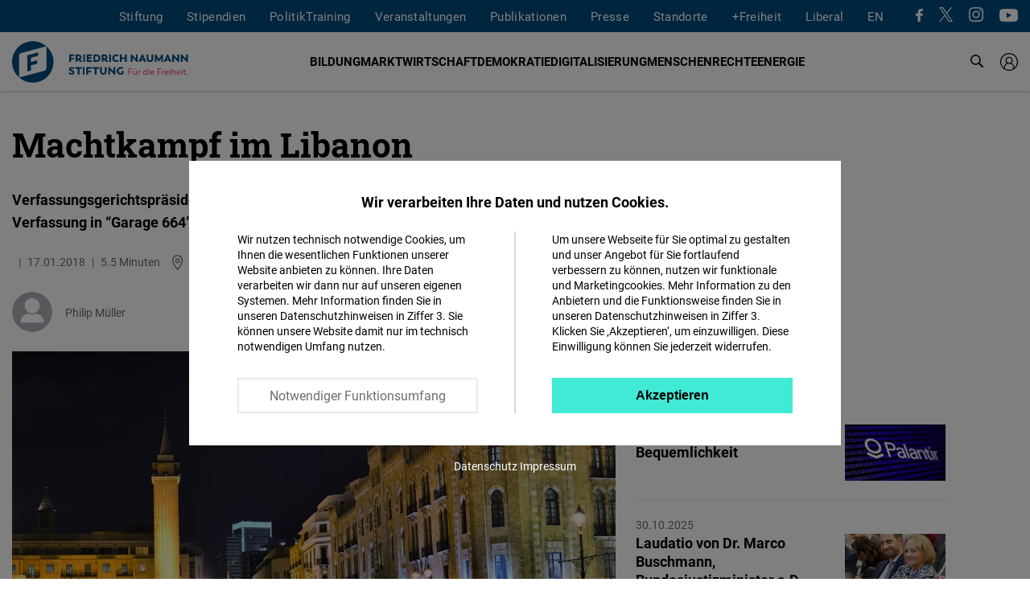

--- FILE ---
content_type: text/html; charset=UTF-8
request_url: https://www.freiheit.org/de/deutschland/machtkampf-im-libanon
body_size: 32229
content:
<!DOCTYPE html>
<html lang="de" dir="ltr" prefix="og: https://ogp.me/ns#">
  <head>
    <meta charset="utf-8" />
<script>var _paq = _paq || [];(function(){var u=(("https:" == document.location.protocol) ? "https://analytics.freiheit.org/" : "https://analytics.freiheit.org/");_paq.push(["setSiteId", "2"]);_paq.push(["setTrackerUrl", u+"matomo.php"]);_paq.push(["setDoNotTrack", 1]);if (!window.matomo_search_results_active) {_paq.push(["requireCookieConsent"]);_paq.push(["trackPageView"]);}_paq.push(["setIgnoreClasses", ["no-tracking","colorbox"]]);_paq.push(["enableLinkTracking"]);var d=document,g=d.createElement("script"),s=d.getElementsByTagName("script")[0];g.type="text/javascript";g.defer=true;g.async=true;g.src=u+"matomo.js";s.parentNode.insertBefore(g,s);})();</script>
<meta name="description" content="Gegenwärtig überschattet ein Disput zweier Verfassungsorgane den Libanon. In einer ohnehin turbulenten Zeit droht sich dieser Streit zu einem Machtkampf auf dem Rücken der libanesischen Verfassung auszuwachsen, der die komplexe Machtteilungsformel im Libanon in Frage stellen könnte." />
<link rel="canonical" href="https://www.freiheit.org/de/deutschland/machtkampf-im-libanon" />
<meta name="robots" content="index, follow" />
<link rel="icon" href="/themes/custom/uv_theme/favicon.ico" />
<link rel="icon" sizes="32x32" href="/themes/custom/uv_theme/src/images/icon_32x32.png" />
<link rel="icon" sizes="96x96" href="/themes/custom/uv_theme/src/images/icon_96x96.png" />
<link rel="apple-touch-icon" sizes="180x180" href="/themes/custom/uv_theme/src/images/apple-touch-icon.png" />
<meta property="og:site_name" content="Friedrich-Naumann-Stiftung" />
<meta property="og:type" content="article" />
<meta property="og:url" content="https://www.freiheit.org/de/deutschland/machtkampf-im-libanon" />
<meta property="og:title" content="Machtkampf im Libanon" />
<meta property="og:description" content="Gegenwärtig überschattet ein Disput zweier Verfassungsorgane den Libanon. In einer ohnehin turbulenten Zeit droht sich dieser Streit zu einem Machtkampf auf dem Rücken der libanesischen Verfassung auszuwachsen, der die komplexe Machtteilungsformel im Libanon in Frage stellen könnte." />
<meta property="og:image" content="https://www.freiheit.org/sites/default/files/styles/facebook_share/public/import/2018-01/12944-8231500027_36efc3a7e7_k.jpg?itok=pa5aE1iA" />
<meta property="og:image:secure_url" content="https://www.freiheit.org/sites/default/files/styles/facebook_share/public/import/2018-01/12944-8231500027_36efc3a7e7_k.jpg?itok=pa5aE1iA" />
<meta property="og:image:width" content="940" />
<meta property="og:image:height" content="530" />
<meta name="twitter:card" content="summary_large_image" />
<meta name="twitter:site" content="@FNFreiheit" />
<meta name="twitter:description" content="Gegenwärtig überschattet ein Disput zweier Verfassungsorgane den Libanon. In einer ohnehin turbulenten Zeit droht sich dieser Streit zu einem Machtkampf auf dem Rücken der libanesischen Verfassung auszuwachsen, der die komplexe Machtteilungsformel im Libanon in Frage stellen könnte." />
<meta name="twitter:title" content="Machtkampf im Libanon" />
<meta name="twitter:site:id" content="63077245" />
<meta name="twitter:image" content="https://www.freiheit.org/sites/default/files/styles/twitter_summary_card/public/import/2018-01/12944-8231500027_36efc3a7e7_k.jpg?itok=imFBL3JD" />
<link rel="manifest" href="/themes/custom/uv_theme/src/manifest.webmanifest" crossorigin="use-credentials" />
<meta name="Generator" content="Drupal 9 (https://www.drupal.org)" />
<meta name="MobileOptimized" content="width" />
<meta name="HandheldFriendly" content="true" />
<meta name="viewport" content="width=device-width, initial-scale=1.0" />
<link rel="alternate" hreflang="de" href="https://www.freiheit.org/de/deutschland/machtkampf-im-libanon" />

    <title>Machtkampf im Libanon</title>

        <link rel="preload" href="/themes/custom/uv_theme/dist/fonts/roboto-regular.woff2" as="font" type="font/woff2" crossorigin>
    <link rel="preload" href="/themes/custom/uv_theme/dist/fonts/roboto-bold.woff2" as="font" type="font/woff2" crossorigin>
    <link rel="preload" href="/themes/custom/uv_theme/dist/fonts/robotoslab-bold.woff2" as="font" type="font/woff2" crossorigin>

    <style type="text/css">
      @font-face {
        font-family: 'Roboto';
        src: local('Roboto'),
           url('/themes/custom/uv_theme/dist/fonts/roboto-regular.woff2') format('woff2');
        font-display: swap;
      }

      @font-face {
        font-family: 'Roboto Black';
        src: local('Roboto-Black'),
          url('/themes/custom/uv_theme/dist/fonts/roboto-black.woff2') format('woff2');
        font-display: swap;
      }

      @font-face{
        font-family: 'Roboto';
        font-weight: 700;
        font-style: normal;
        src:local('Roboto-Bold'),
          url('/themes/custom/uv_theme/dist/fonts/roboto-bold.woff2') format('woff2');
        font-display: swap;
      }

      @font-face{
        font-family: 'Roboto Slab';
        src:local('RobotoSlab-Bold'),
          url('/themes/custom/uv_theme/dist/fonts/robotoslab-bold.woff2') format('woff2');
        font-display: swap;
      }

    </style>

    <link rel="preconnect" href="//analytics.freiheit.org">
    
    <link rel="stylesheet" media="all" href="/sites/default/files/css/css_383UQcP-3eLuBYCf9DqiQqbwhOgRte1vZjvpRssQ4qM.css" />
<link rel="stylesheet" media="all" href="/sites/default/files/css/css_n49-Ar7RB7quMtxmKYpzDXH1P4Dxxl0y7uGljMMn0cc.css" />
<link rel="stylesheet" media="all" href="/sites/default/files/css/css_L3NwaWir4dU_7yKsqYQY0v1du-8NGglj0yXpENdODJ0.css" />
<link rel="stylesheet" media="all" href="/sites/default/files/css/css_9ykET8o_2vgFgEMgVLSYdOzfrXKN-akUAcTsGC6qFO8.css" />

    <script src="/sites/default/files/js/js_7M2I8hlEG-jqTK6V6uXoGZ22QG6SNrm1py_m5mVZFPo.js"></script>
<script src="/sites/default/files/js/js_7KEWxeLuhRSXTeceEuXSYRqaNruf2MpXXJh7Qx5RyME.js"></script>

    
      </head>
  <body class="path-node page-node-type-article">
        <a href="#main-content" class="visually-hidden focusable skip-link">
      Direkt zum Inhalt
    </a>
    
            <div class="dialog-off-canvas-main-canvas" data-off-canvas-main-canvas>
    <header class="header article" id="header">

  
      <div class="region-header-menu">
    <div class="region-wrapper">
      <nav role="navigation" aria-labelledby="block-uv-theme-mainnavigation-menu" id="block-uv-theme-mainnavigation" class="block block-menu navigation menu--main">
            
  

        



  <ul class="menu menu-level-0">
      
              <li class="menu-item menu-item--collapsed">
        <a href="/de/ueber-die-stiftung" data-drupal-link-system-path="node/33084">Stiftung</a>

                          
    
                


              </li>
          
              <li class="menu-item menu-item--collapsed">
        <a href="/de/begabtenfoerderung" data-drupal-link-system-path="node/23510">Stipendien</a>

                          
    
                


              </li>
          
              <li class="menu-item menu-item--collapsed">
        <a href="/de/politiktraining" data-drupal-link-system-path="node/30952">PolitikTraining</a>

                          
    
                


              </li>
          
              
              
              
              <li class="menu-item">
        <a href="https://shop.freiheit.org">Veranstaltungen</a>

                          
    
                


              </li>
          
              <li class="menu-item">
        <a href="https://shop.freiheit.org/#Publikationen/">Publikationen</a>

                          
    
                


              </li>
          
              <li class="menu-item menu-item--collapsed">
        <a href="/de/presse" data-drupal-link-system-path="node/9665">Presse</a>

                          
    
                


              </li>
          
              <li class="menu-item menu-item--expanded">
        <span>Standorte</span>

                          
    
      <div class="menu_link_content menu-link-contentmain view-mode-default menu-dropdown menu-dropdown-0 menu-type-default">
      <div class="sub-menu-wrapper sub-menu-location">
        <div>
          <div class="submenu-logo">
            <a href="/de" title="Zur Startseite" aria-label="Zur Startseite">
              <svg id="Ebene_1" xmlns="http://www.w3.org/2000/svg" width="243" height="57.11" viewBox="0 0 243 57.11"><path fill="#004a7f" d="M57.11 28.555c0-8.549-3.762-16.215-9.714-21.448v30.06c0 2.861-2.59 3.555-2.59 3.555L9.821 50.096a28.436 28.436 0 0 0 18.733 7.014c15.77 0 28.555-12.784 28.555-28.555zM26.198 40.372v-7.064l8.379-2.246v-4.709l-8.38 2.245v-5.887l9.761-2.615v-4.71l-14.806 3.968v22.37l5.046-1.352zm21.09-33.358A28.436 28.436 0 0 0 28.555 0C12.785 0 0 12.785 0 28.555c0 8.55 3.762 16.215 9.715 21.448v-30.06c0-2.861 2.59-3.555 2.59-3.555l34.983-9.374z"/><path d="M165.82 38.59v-.743h-5.145v8.183h.826v-3.248h3.853v-.756h-3.853V38.59h4.319zm2.394.862a.556.556 0 0 0 .569-.57c-.012-.337-.256-.581-.57-.581a.578.578 0 0 0-.592.581c0 .326.266.57.593.57zm2.421.023c.326 0 .593-.244.582-.581-.012-.338-.256-.582-.582-.582a.576.576 0 0 0-.582.582c0 .337.269.581.582.581zm.467 1.2v2.981c-.012.769-.571 1.677-1.701 1.689-.967 0-1.584-.734-1.584-1.851v-2.818h-.825v2.969c0 1.502.93 2.49 2.316 2.49.896 0 1.561-.465 1.875-1.023l.024.918h.72v-5.354h-.825zm5.434-.104c-1.003 0-1.642.57-1.851 1.221l-.047-1.116h-.721v5.354h.826V43.04c.01-.77.523-1.678 1.653-1.678.198 0 .349.024.488.07l.071-.825a2.265 2.265 0 0 0-.42-.035zm8.92-2.853v3.888c-.385-.558-1.084-1.035-2.085-1.035-1.456 0-2.573 1.186-2.573 2.782s1.14 2.782 2.595 2.782c1.003 0 1.701-.465 2.108-1.081l.035.976h.72v-8.312h-.8zm-1.923 7.662c-1.048 0-1.91-.862-1.91-2.027s.862-2.027 1.91-2.027c1.153 0 1.934.862 1.934 2.027 0 1.176-.78 2.027-1.934 2.027zm5.129-5.823c.372 0 .652-.256.652-.628 0-.373-.28-.628-.652-.628-.36.011-.64.255-.64.628 0 .372.28.628.64.628zm-.41 6.473h.84v-5.354h-.83l-.01 5.354zm7.664-2.782c0-1.595-1.022-2.677-2.49-2.677-1.607 0-2.702 1.21-2.702 2.782 0 1.607 1.188 2.782 2.841 2.782 1.036 0 1.653-.36 2.073-.697l-.384-.606c-.36.291-.826.594-1.607.594-1.154 0-2.003-.746-2.12-1.818h4.378s.011-.15.011-.36zm-2.467-1.968c.908 0 1.618.64 1.677 1.655h-3.576c.163-.99.897-1.655 1.9-1.655zm12.422-2.69v-.743h-5.145v8.183h.825v-3.248h3.854v-.756h-3.854V38.59h4.32zm3.832 1.981c-1.001 0-1.642.57-1.851 1.221l-.047-1.116h-.72v5.354h.825V43.04c.011-.77.524-1.678 1.653-1.678.198 0 .349.024.489.07l.07-.825a2.266 2.266 0 0 0-.419-.035zm6.426 2.677c0-1.595-1.023-2.677-2.491-2.677-1.608 0-2.701 1.21-2.701 2.782 0 1.607 1.186 2.782 2.84 2.782 1.037 0 1.654-.36 2.073-.697l-.384-.606c-.36.291-.826.594-1.606.594-1.154 0-2.004-.746-2.12-1.818h4.377s.012-.15.012-.36zm-2.468-1.968c.909 0 1.619.64 1.678 1.655h-3.576c.162-.99.897-1.655 1.898-1.655zm4.475-1.723c.371 0 .65-.256.65-.628 0-.373-.279-.628-.65-.628-.36.011-.64.255-.64.628 0 .372.28.628.64.628zm-.412 6.473h.841v-5.354h-.83l-.01 5.354zm5.528-5.459c-.92 0-1.573.453-1.888 1v-3.853h-.802v8.312h.826v-3.027c.012-.757.582-1.677 1.724-1.677.99-.011 1.654.734 1.654 1.84v2.864h.826v-2.969c0-1.502-.942-2.49-2.34-2.49zm9.089 2.677c0-1.595-1.024-2.677-2.49-2.677-1.609 0-2.702 1.21-2.702 2.782 0 1.607 1.186 2.782 2.84 2.782 1.037 0 1.654-.36 2.072-.697l-.382-.606c-.362.291-.828.594-1.607.594-1.154 0-2.005-.746-2.12-1.818h4.378s.01-.15.01-.36zm-2.468-1.968c.909 0 1.62.64 1.677 1.655h-3.576c.164-.99.898-1.655 1.899-1.655zm4.475-1.723c.372 0 .651-.256.651-.628 0-.373-.28-.628-.651-.628-.361.011-.64.255-.64.628 0 .372.279.628.64.628zm-.412 6.473h.84v-5.354h-.828l-.012 5.354zm5.103.105c.885 0 1.362-.372 1.526-.5l-.315-.64c-.129.082-.466.408-1.072.408-.78 0-1.198-.338-1.198-1.118V41.35h2.247v-.674h-2.247v-1.84h-.803v1.84h-1.105v.674h1.094v2.935c0 1.188.79 1.85 1.873 1.85zm3.333 0a.62.62 0 0 0 .628-.64.628.628 0 0 0-.628-.64c-.372 0-.64.292-.64.64 0 .36.268.64.64.64z" fill="#e6007e"/><path fill="#004a7f" d="M82.17 46.177c2.334 0 3.747-1.267 3.747-3.177 0-2.1-1.486-2.698-2.987-3.194-1.386-.452-1.985-.597-1.985-1.195 0-.613.599-.832 1.357-.832.949 0 1.808.336 2.493.817l1.107-1.836c-.86-.656-2.083-1.093-3.57-1.093-2.348 0-3.878 1.21-3.878 3.119 0 1.895 1.472 2.493 3.09 3.004 1.4.437 1.925.67 1.925 1.356 0 .671-.554.919-1.225.919-1.05 0-2.042-.335-3.032-1.138l-1.195 1.925c1.049.83 2.316 1.325 4.154 1.325zm13.982-10.379h-9.14v2.156h3.339v8.092h2.448v-8.092h3.353v-2.156zm1.373 10.248h2.448V35.798h-2.448v10.248zm12.132-8.092v-2.156h-7.185v10.248h2.448v-3.237h4.067v-2.156h-4.067v-2.699h4.737zm10.177-2.156h-9.14v2.156h3.339v8.092h2.448v-8.092h3.353v-2.156zm5.928 10.38c2.8 0 4.65-1.589 4.65-4.635v-5.745h-2.447v5.934c0 1.137-.641 2.26-2.203 2.26-1.545 0-2.173-1.123-2.173-2.26v-5.934h-2.447v5.745c0 3.046 1.85 4.634 4.62 4.634zm14.17-10.38v6.035l-5.746-6.137h-1.355v10.35h2.39V40.01l5.76 6.166h1.355V35.798h-2.404zm11.51 4.942v2.931c-.423.219-.934.321-1.517.321-1.735 0-3.122-1.254-3.122-3.077 0-1.809 1.27-2.946 3.108-2.946 1.356 0 2.201.496 2.45.642l1.062-1.939c-.379-.247-1.457-1.005-3.585-1.005-3.325 0-5.57 2.317-5.57 5.248 0 2.946 2.245 5.262 5.51 5.262 2.203 0 3.427-.816 3.922-1.267v-4.17h-2.258zM86.034 20.46v-2.157h-7.186v10.248h2.447v-3.237h4.068v-2.156h-4.068V20.46h4.739zm9.869 6.212c-1.035 0-1.24-.818-2.1-1.401 1.225-.612 1.939-1.734 1.939-3.164 0-2.245-1.69-3.804-4.272-3.804h-3.745v10.248h2.448V25.81h.962c1.05.044 1.459 2.872 4.054 2.872.743 0 1.122-.131 1.122-.131v-1.894c-.131.015-.277.015-.408.015zm-5.73-2.99V20.43h1.153c1.18 0 1.925.73 1.925 1.677 0 .92-.76 1.576-1.912 1.576h-1.166zm7.932 4.869h2.448V18.303h-2.448v10.248zm7.25-2.142v-1.94h4.198v-2.157h-4.199V20.46h4.753v-2.156h-7.2v10.248h7.273v-2.142h-4.826zm11.059-8.106h-4.168v10.248h4.168c3.239 0 5.394-2.054 5.394-5.131 0-3.078-2.155-5.117-5.394-5.117zm-.145 8.092h-1.575v-5.936h1.575c1.94 0 3.047 1.196 3.047 2.99 0 1.764-1.108 2.946-3.047 2.946zm15.51.277c-1.033 0-1.237-.818-2.097-1.401 1.224-.612 1.938-1.734 1.938-3.164 0-2.245-1.69-3.804-4.271-3.804h-3.746v10.248h2.448V25.81h.963c1.05.044 1.458 2.872 4.052 2.872.744 0 1.123-.131 1.123-.131v-1.894c-.132.015-.277.015-.41.015zm-5.728-2.99V20.43h1.152c1.182 0 1.926.73 1.926 1.677 0 .92-.759 1.576-1.911 1.576h-1.167zm7.933 4.869h2.447V18.303h-2.447v10.248zm9.717.13c1.807 0 2.901-.626 3.41-1.019l-1.063-1.938c-.22.146-1.006.656-2.245.656-1.853 0-3.063-1.137-3.063-2.96 0-1.809 1.21-2.946 3.063-2.946 1.239 0 2.026.51 2.245.656l1.064-1.938c-.51-.394-1.662-1.02-3.411-1.02-3.34 0-5.495 2.316-5.495 5.248 0 2.946 2.155 5.262 5.495 5.262zM155.7 18.304v4.068h-4.64v-4.068h-2.446v10.248h2.447v-4.024h4.639v4.024h2.448V18.303H155.7zm15.104 0v6.035l-5.746-6.137h-1.355v10.35h2.39v-6.035l5.76 6.166h1.355V18.303h-2.404zm11.54 10.248h2.594l-4.519-10.248h-1.53l-4.563 10.248h2.595l.743-1.823h3.95l.73 1.823zm-2.712-6.763l1.21 2.886h-2.405l1.195-2.886zm10.47 6.894c2.8 0 4.65-1.588 4.65-4.635v-5.744h-2.447v5.934c0 1.137-.641 2.26-2.203 2.26-1.545 0-2.173-1.123-2.173-2.26v-5.934h-2.447v5.744c0 3.047 1.85 4.635 4.62 4.635zm18.032-.131l-.277-10.248h-1.501l-3.893 6.501-3.82-6.5h-1.516l-.277 10.247h2.404l.015-5.292 2.45 4.3h1.503l2.493-4.285.015 5.277h2.404zm9.061 0h2.594l-4.518-10.248h-1.531l-4.562 10.248h2.594l.744-1.823h3.95l.73 1.823zm-2.712-6.763l1.21 2.886h-2.405l1.195-2.886zm13.533-3.485v6.035l-5.746-6.137h-1.355v10.35h2.39v-6.035l5.76 6.166h1.354V18.303h-2.403zm11.905 0v6.035l-5.745-6.137h-1.355v10.35h2.388v-6.035l5.761 6.166h1.355V18.303h-2.404z"/></svg>            </a>
          </div>
        </div>
        
  <ul class="menu menu-level-1">
      
    <li class="menu-item menu-expanded">
      <span>Hubs</span>
                    
  
  <div class="menu_link_content menu-link-contentmain view-mode-default menu-dropdown menu-dropdown-1 menu-type-default">

    
      <div class="menu-region-description">
        <strong>Hubs</strong>
        <p>Die Expertise-Hubs bereichern das internationale Profil der Friedrich-Naumann-Stiftung für die Freiheit. Sie ermöglichen ein gemeinsames Arbeiten über die Regionen hinweg durch ihren Fokus auf global relevante fachpolitische Fragen. Dazu gehören Fragen der internationalen Finanz- und Wirtschaftspolitik, der Digitalpolitik, der Sicherheits-, der Entwicklungs- und der Menschenrechtspolitik.</p>
      </div>
      
  <ul class="menu menu-level-2">
      
    <li class="menu-item">
      <a href="/de/global-security-hub">
        Global Security Hub
              </a>
                    
  
  <div class="menu_link_content menu-link-contentmain view-mode-default menu-dropdown menu-dropdown-2 menu-type-default">
              <div class="language-links item-list"><ul><li><a href="/global-security-hub" hreflang="en">EN</a></li><li><a href="/de/global-security-hub" hreflang="de">DE</a></li></ul></div>
      </div>



            <svg aria-hidden="true" xmlns="http://www.w3.org/2000/svg" width="7.415" height="12" viewBox="0 0 7.415 12"><path d="M0 10.585L4.585 6 0 1.415 1.415 0l6 6-6 6L0 10.585z"/><path d="M0 10.585L4.585 6 0 1.415 1.415 0l6 6-6 6L0 10.585z"/></svg>    </li>
      
    <li class="menu-item">
      <a href="/de/world-order-and-globalization-hub-0">
        Global World Order Hub
              </a>
                    
  
  <div class="menu_link_content menu-link-contentmain view-mode-default menu-dropdown menu-dropdown-2 menu-type-default">
              <div class="language-links item-list"><ul><li><a href="/global-world-order-and-globalization-hub" hreflang="en">EN</a></li><li><a href="/de/world-order-and-globalization-hub-0" hreflang="de">DE</a></li></ul></div>
      </div>



            <svg aria-hidden="true" xmlns="http://www.w3.org/2000/svg" width="7.415" height="12" viewBox="0 0 7.415 12"><path d="M0 10.585L4.585 6 0 1.415 1.415 0l6 6-6 6L0 10.585z"/><path d="M0 10.585L4.585 6 0 1.415 1.415 0l6 6-6 6L0 10.585z"/></svg>    </li>
      
    <li class="menu-item">
      <a href="/de/global-innovation-hub">
        Global Innovation Hub
              </a>
                    
  
  <div class="menu_link_content menu-link-contentmain view-mode-default menu-dropdown menu-dropdown-2 menu-type-default">
              <div class="language-links item-list"><ul><li><a href="/global-innovation-hub" hreflang="en">EN</a></li><li><a href="/de/global-innovation-hub" hreflang="de">DE</a></li></ul></div>
      </div>



            <svg aria-hidden="true" xmlns="http://www.w3.org/2000/svg" width="7.415" height="12" viewBox="0 0 7.415 12"><path d="M0 10.585L4.585 6 0 1.415 1.415 0l6 6-6 6L0 10.585z"/><path d="M0 10.585L4.585 6 0 1.415 1.415 0l6 6-6 6L0 10.585z"/></svg>    </li>
      
    <li class="menu-item">
      <a href="/de/global-partnership-hub">
        Global Partnership Hub
              </a>
                    
  
  <div class="menu_link_content menu-link-contentmain view-mode-default menu-dropdown menu-dropdown-2 menu-type-default">
              <div class="language-links item-list"><ul><li><a href="/global-partnership-hub" hreflang="en">EN</a></li><li><a href="/de/global-partnership-hub" hreflang="de">DE</a></li></ul></div>
      </div>



            <svg aria-hidden="true" xmlns="http://www.w3.org/2000/svg" width="7.415" height="12" viewBox="0 0 7.415 12"><path d="M0 10.585L4.585 6 0 1.415 1.415 0l6 6-6 6L0 10.585z"/><path d="M0 10.585L4.585 6 0 1.415 1.415 0l6 6-6 6L0 10.585z"/></svg>    </li>
      
    <li class="menu-item">
      <a href="/de/de/human-rights-hub">
        Human Rights Hub
              </a>
                    
  
  <div class="menu_link_content menu-link-contentmain view-mode-default menu-dropdown menu-dropdown-2 menu-type-default">
              <div class="language-links item-list"><ul><li><a href="/human-rights-hub-0" hreflang="en">EN</a></li><li><a href="/de/de/human-rights-hub" hreflang="de">DE</a></li></ul></div>
      </div>



            <svg aria-hidden="true" xmlns="http://www.w3.org/2000/svg" width="7.415" height="12" viewBox="0 0 7.415 12"><path d="M0 10.585L4.585 6 0 1.415 1.415 0l6 6-6 6L0 10.585z"/><path d="M0 10.585L4.585 6 0 1.415 1.415 0l6 6-6 6L0 10.585z"/></svg>    </li>
    </ul>




      </div>



          </li>
      
    <li class="menu-item menu-expanded">
      <span>Deutschland</span>
                    
  
  <div class="menu_link_content menu-link-contentmain view-mode-default menu-dropdown menu-dropdown-1 menu-type-default">

    
      <div class="menu-region-description">
        <strong>Deutschland</strong>
        <p>Mit allen Kräften für eine liberale Welt. Unser Kernanliegen ist die Verwirklichung von Freiheit und Verantwortung. Wir fördern den Aufbau demokratischer, marktwirtschaftlicher und rechtsstaatlicher Strukturen, damit immer mehr Menschen in liberalen, demokratischen Gesellschaften leben können. Unsere Geschäftsstelle ist in Potsdam, Büros unterhalten wir in ganz Deutschland und über 60 Ländern der Welt.</p>
      </div>
      
  <ul class="menu menu-level-2">
      
    <li class="menu-item">
      <a href="/de/buero/hauptstadtbuero">
        Hauptstadtbüro
                  <br><span>Berlin</span>
              </a>
                    
  
  <div class="menu_link_content menu-link-contentmain view-mode-default menu-dropdown menu-dropdown-2 menu-type-default">
              <div class="language-links item-list"><ul><li><a href="/office/capital-office-division" hreflang="en">EN</a></li><li><a href="/de/buero/hauptstadtbuero" hreflang="de">DE</a></li></ul></div>
      </div>



            <svg aria-hidden="true" xmlns="http://www.w3.org/2000/svg" width="7.415" height="12" viewBox="0 0 7.415 12"><path d="M0 10.585L4.585 6 0 1.415 1.415 0l6 6-6 6L0 10.585z"/><path d="M0 10.585L4.585 6 0 1.415 1.415 0l6 6-6 6L0 10.585z"/></svg>    </li>
      
    <li class="menu-item">
      <a href="/de/buero/archiv-des-liberalismus">
        Archiv des Liberalismus
                  <br><span>Gummersbach</span>
              </a>
                    
  
  <div class="menu_link_content menu-link-contentmain view-mode-default menu-dropdown menu-dropdown-2 menu-type-default">
              <div class="language-links item-list"><ul><li><a href="/office/archive-liberalism" hreflang="en">EN</a></li><li><a href="/de/buero/archiv-des-liberalismus" hreflang="de">DE</a></li></ul></div>
      </div>



            <svg aria-hidden="true" xmlns="http://www.w3.org/2000/svg" width="7.415" height="12" viewBox="0 0 7.415 12"><path d="M0 10.585L4.585 6 0 1.415 1.415 0l6 6-6 6L0 10.585z"/><path d="M0 10.585L4.585 6 0 1.415 1.415 0l6 6-6 6L0 10.585z"/></svg>    </li>
      
    <li class="menu-item">
      <a href="/de/buero/landesbuero-bayern">
        Bayern
                  <br><span>Landesbüro</span>
              </a>
                    
  
  <div class="menu_link_content menu-link-contentmain view-mode-default menu-dropdown menu-dropdown-2 menu-type-default">
              <div class="language-links item-list"><ul><li><a href="/office/state-office-bayern" hreflang="en">EN</a></li><li><a href="/de/buero/landesbuero-bayern" hreflang="de">DE</a></li></ul></div>
      </div>



            <svg aria-hidden="true" xmlns="http://www.w3.org/2000/svg" width="7.415" height="12" viewBox="0 0 7.415 12"><path d="M0 10.585L4.585 6 0 1.415 1.415 0l6 6-6 6L0 10.585z"/><path d="M0 10.585L4.585 6 0 1.415 1.415 0l6 6-6 6L0 10.585z"/></svg>    </li>
      
    <li class="menu-item">
      <a href="/de/buero/landesbuero-baden-wuerttemberg">
        Baden-Wuerttemberg
                  <br><span>Landesbüro</span>
              </a>
                    
  
  <div class="menu_link_content menu-link-contentmain view-mode-default menu-dropdown menu-dropdown-2 menu-type-default">
              <div class="language-links item-list"><ul><li><a href="/office/state-office-baden-wuerttemberg" hreflang="en">EN</a></li><li><a href="/de/buero/landesbuero-baden-wuerttemberg" hreflang="de">DE</a></li></ul></div>
      </div>



            <svg aria-hidden="true" xmlns="http://www.w3.org/2000/svg" width="7.415" height="12" viewBox="0 0 7.415 12"><path d="M0 10.585L4.585 6 0 1.415 1.415 0l6 6-6 6L0 10.585z"/><path d="M0 10.585L4.585 6 0 1.415 1.415 0l6 6-6 6L0 10.585z"/></svg>    </li>
      
    <li class="menu-item">
      <a href="/de/buero/laenderbuero-berlin-brandenburg">
        Berlin, Brandenburg, Mecklenburg-Vorpommern
                  <br><span>Länderbüro</span>
              </a>
                    
  
  <div class="menu_link_content menu-link-contentmain view-mode-default menu-dropdown menu-dropdown-2 menu-type-default">
              <div class="language-links item-list"><ul><li><a href="/office/state-offices-berlin-brandenburg-mecklenburg-vorpommern" hreflang="en">EN</a></li><li><a href="/de/buero/laenderbuero-berlin-brandenburg" hreflang="de">DE</a></li></ul></div>
      </div>



            <svg aria-hidden="true" xmlns="http://www.w3.org/2000/svg" width="7.415" height="12" viewBox="0 0 7.415 12"><path d="M0 10.585L4.585 6 0 1.415 1.415 0l6 6-6 6L0 10.585z"/><path d="M0 10.585L4.585 6 0 1.415 1.415 0l6 6-6 6L0 10.585z"/></svg>    </li>
      
    <li class="menu-item">
      <a href="/de/buero/laenderbuero-hessen-und-rheinland-pfalz">
        Hessen und Rheinland-Pfalz
                  <br><span>Länderbüro</span>
              </a>
                    
  
  <div class="menu_link_content menu-link-contentmain view-mode-default menu-dropdown menu-dropdown-2 menu-type-default">
              <div class="language-links item-list"><ul><li><a href="/buero/state-office-hessenrheinland-pfalz" hreflang="en">EN</a></li><li><a href="/de/buero/laenderbuero-hessen-und-rheinland-pfalz" hreflang="de">DE</a></li></ul></div>
      </div>



            <svg aria-hidden="true" xmlns="http://www.w3.org/2000/svg" width="7.415" height="12" viewBox="0 0 7.415 12"><path d="M0 10.585L4.585 6 0 1.415 1.415 0l6 6-6 6L0 10.585z"/><path d="M0 10.585L4.585 6 0 1.415 1.415 0l6 6-6 6L0 10.585z"/></svg>    </li>
      
    <li class="menu-item">
      <a href="/de/buero/laenderbuero-mitteldeutschland">
        Mitteldeutschland
                  <br><span>Länderbüro</span>
              </a>
                    
  
  <div class="menu_link_content menu-link-contentmain view-mode-default menu-dropdown menu-dropdown-2 menu-type-default">
              <div class="language-links item-list"><ul><li><a href="/office/state-office-mitteldeutschland" hreflang="en">EN</a></li><li><a href="/de/buero/laenderbuero-mitteldeutschland" hreflang="de">DE</a></li></ul></div>
      </div>



            <svg aria-hidden="true" xmlns="http://www.w3.org/2000/svg" width="7.415" height="12" viewBox="0 0 7.415 12"><path d="M0 10.585L4.585 6 0 1.415 1.415 0l6 6-6 6L0 10.585z"/><path d="M0 10.585L4.585 6 0 1.415 1.415 0l6 6-6 6L0 10.585z"/></svg>    </li>
      
    <li class="menu-item">
      <a href="/de/buero/laenderbuero-niedersachsenbremen">
        Niedersachsen/Bremen
                  <br><span>Länderbüro</span>
              </a>
                    
  
  <div class="menu_link_content menu-link-contentmain view-mode-default menu-dropdown menu-dropdown-2 menu-type-default">
              <div class="language-links item-list"><ul><li><a href="/office/state-office-niedersachsen-bremen" hreflang="en">EN</a></li><li><a href="/de/buero/laenderbuero-niedersachsenbremen" hreflang="de">DE</a></li></ul></div>
      </div>



            <svg aria-hidden="true" xmlns="http://www.w3.org/2000/svg" width="7.415" height="12" viewBox="0 0 7.415 12"><path d="M0 10.585L4.585 6 0 1.415 1.415 0l6 6-6 6L0 10.585z"/><path d="M0 10.585L4.585 6 0 1.415 1.415 0l6 6-6 6L0 10.585z"/></svg>    </li>
      
    <li class="menu-item">
      <a href="/de/buero/laenderbuero-norddeutschland">
        Norddeutschland
                  <br><span>Länderbüro</span>
              </a>
                    
  
  <div class="menu_link_content menu-link-contentmain view-mode-default menu-dropdown menu-dropdown-2 menu-type-default">
              <div class="language-links item-list"><ul><li><a href="/office/state-office-norddeutschland" hreflang="en">EN</a></li><li><a href="/de/buero/laenderbuero-norddeutschland" hreflang="de">DE</a></li></ul></div>
      </div>



            <svg aria-hidden="true" xmlns="http://www.w3.org/2000/svg" width="7.415" height="12" viewBox="0 0 7.415 12"><path d="M0 10.585L4.585 6 0 1.415 1.415 0l6 6-6 6L0 10.585z"/><path d="M0 10.585L4.585 6 0 1.415 1.415 0l6 6-6 6L0 10.585z"/></svg>    </li>
      
    <li class="menu-item">
      <a href="/de/buero/bildungszentrum-nordrhein-westfalen">
        Nordrhein-Westfalen
                  <br><span>Bildungszentrum </span>
              </a>
                    
  
  <div class="menu_link_content menu-link-contentmain view-mode-default menu-dropdown menu-dropdown-2 menu-type-default">
              <div class="language-links item-list"><ul><li><a href="/office/education-centre-north-rhine-westphalia" hreflang="en">EN</a></li><li><a href="/de/buero/bildungszentrum-nordrhein-westfalen" hreflang="de">DE</a></li></ul></div>
      </div>



            <svg aria-hidden="true" xmlns="http://www.w3.org/2000/svg" width="7.415" height="12" viewBox="0 0 7.415 12"><path d="M0 10.585L4.585 6 0 1.415 1.415 0l6 6-6 6L0 10.585z"/><path d="M0 10.585L4.585 6 0 1.415 1.415 0l6 6-6 6L0 10.585z"/></svg>    </li>
    </ul>




      </div>



          </li>
      
    <li class="menu-item menu-expanded">
      <span>Europa</span>
                    
  
  <div class="menu_link_content menu-link-contentmain view-mode-default menu-dropdown menu-dropdown-1 menu-type-default">

    
      <div class="menu-region-description">
        <strong>Europa</strong>
        <p>Durch die Vernetzung von EU-Experten, der Zivilgesellschaft und Entscheidungsträgern versuchen wir, einen offenen Dialog zu fördern und liberale politische Lösungen für europäische Herausforderungen zu entwickeln. Gemeinsam mit unseren liberalen Partnern entwickeln wir Formate und Kampagnen zur Förderung von Rechtsstaatlichkeit, freien Märkten und Menschenrechten. Darüber hinaus koordinieren wir EU-kofinanzierte Projekte in den Bereichen Demokratieförderung, Entwicklungszusammenarbeit und Schutz der Menschenrechte.</p>
      </div>
      
  <ul class="menu menu-level-2">
      
    <li class="menu-item menu-item--region-office">
      <a href="/de/europaeische-union">
        Europa
                  <br><span>Regionalbüro</span>
              </a>
                    
  
  <div class="menu_link_content menu-link-contentmain view-mode-default menu-dropdown menu-dropdown-2 menu-type-default">
              <div class="language-links item-list"><ul><li><a href="/european-union" hreflang="en">EN</a></li><li><a href="/de/europaeische-union" hreflang="de">DE</a></li></ul></div>
      </div>



            <svg aria-hidden="true" xmlns="http://www.w3.org/2000/svg" width="7.415" height="12" viewBox="0 0 7.415 12"><path d="M0 10.585L4.585 6 0 1.415 1.415 0l6 6-6 6L0 10.585z"/><path d="M0 10.585L4.585 6 0 1.415 1.415 0l6 6-6 6L0 10.585z"/></svg>    </li>
      
    <li class="menu-item">
      <a href="/de/mitteleuropa-und-baltische-staaten">
        Prag
                  <br><span>Mitteleuropa</span>
              </a>
                    
  
  <div class="menu_link_content menu-link-contentmain view-mode-default menu-dropdown menu-dropdown-2 menu-type-default">
              <div class="language-links item-list"><ul><li><a href="/central-europe-and-the-baltic-states" hreflang="en">EN</a></li><li><a href="/de/mitteleuropa-und-baltische-staaten" hreflang="de">DE</a></li></ul></div>
      </div>



            <svg aria-hidden="true" xmlns="http://www.w3.org/2000/svg" width="7.415" height="12" viewBox="0 0 7.415 12"><path d="M0 10.585L4.585 6 0 1.415 1.415 0l6 6-6 6L0 10.585z"/><path d="M0 10.585L4.585 6 0 1.415 1.415 0l6 6-6 6L0 10.585z"/></svg>    </li>
      
    <li class="menu-item">
      <a href="/de/vilnius">
        Vilnius
                  <br><span>Baltische Staaten</span>
              </a>
                    
  
  <div class="menu_link_content menu-link-contentmain view-mode-default menu-dropdown menu-dropdown-2 menu-type-default">
              <div class="language-links item-list"><ul><li><a href="/vilnius" hreflang="en">EN</a></li><li><a href="/de/vilnius" hreflang="de">DE</a></li></ul></div>
      </div>



            <svg aria-hidden="true" xmlns="http://www.w3.org/2000/svg" width="7.415" height="12" viewBox="0 0 7.415 12"><path d="M0 10.585L4.585 6 0 1.415 1.415 0l6 6-6 6L0 10.585z"/><path d="M0 10.585L4.585 6 0 1.415 1.415 0l6 6-6 6L0 10.585z"/></svg>    </li>
      
    <li class="menu-item menu-item--region-office">
      <a href="/de/ost-und-suedosteuropa">
        Ost- und Südosteuropa
                  <br><span>Regionalbüro</span>
              </a>
                    
  
  <div class="menu_link_content menu-link-contentmain view-mode-default menu-dropdown menu-dropdown-2 menu-type-default">
              <div class="language-links item-list"><ul><li><a href="/east-and-southeast-europe" hreflang="en">EN</a></li><li><a href="/de/ost-und-suedosteuropa" hreflang="de">DE</a></li></ul></div>
      </div>



            <svg aria-hidden="true" xmlns="http://www.w3.org/2000/svg" width="7.415" height="12" viewBox="0 0 7.415 12"><path d="M0 10.585L4.585 6 0 1.415 1.415 0l6 6-6 6L0 10.585z"/><path d="M0 10.585L4.585 6 0 1.415 1.415 0l6 6-6 6L0 10.585z"/></svg>    </li>
      
    <li class="menu-item">
      <a href="/de/westliche-balkanlaender">
        Belgrad
                  <br><span>Westliche Balkanländer</span>
              </a>
                    
  
  <div class="menu_link_content menu-link-contentmain view-mode-default menu-dropdown menu-dropdown-2 menu-type-default">
              <div class="language-links item-list"><ul><li><a href="/western-balkans" hreflang="en">EN</a></li><li><a href="/de/westliche-balkanlaender" hreflang="de">DE</a></li></ul></div>
      </div>



            <svg aria-hidden="true" xmlns="http://www.w3.org/2000/svg" width="7.415" height="12" viewBox="0 0 7.415 12"><path d="M0 10.585L4.585 6 0 1.415 1.415 0l6 6-6 6L0 10.585z"/><path d="M0 10.585L4.585 6 0 1.415 1.415 0l6 6-6 6L0 10.585z"/></svg>    </li>
      
    <li class="menu-item">
      <a href="/de/rumaenien-und-republik-moldau">
        Bukarest
                  <br><span>Rumänien und Republik Moldau</span>
              </a>
                    
  
  <div class="menu_link_content menu-link-contentmain view-mode-default menu-dropdown menu-dropdown-2 menu-type-default">
              <div class="language-links item-list"><ul><li><a href="/romania-and-republic-moldova" hreflang="en">EN</a></li><li><a href="/de/rumaenien-und-republik-moldau" hreflang="de">DE</a></li><li><a href="/ro/romania-si-republica-moldova" hreflang="ro">RO</a></li></ul></div>
      </div>



            <svg aria-hidden="true" xmlns="http://www.w3.org/2000/svg" width="7.415" height="12" viewBox="0 0 7.415 12"><path d="M0 10.585L4.585 6 0 1.415 1.415 0l6 6-6 6L0 10.585z"/><path d="M0 10.585L4.585 6 0 1.415 1.415 0l6 6-6 6L0 10.585z"/></svg>    </li>
      
    <li class="menu-item">
      <a href="/de/tuerkei">
        Istanbul
                  <br><span>Türkei</span>
              </a>
                    
  
  <div class="menu_link_content menu-link-contentmain view-mode-default menu-dropdown menu-dropdown-2 menu-type-default">
              <div class="language-links item-list"><ul><li><a href="/tuerkiye" hreflang="en">EN</a></li><li><a href="/de/tuerkei" hreflang="de">DE</a></li><li><a href="/tr/turkiye" hreflang="tr">TR</a></li></ul></div>
      </div>



            <svg aria-hidden="true" xmlns="http://www.w3.org/2000/svg" width="7.415" height="12" viewBox="0 0 7.415 12"><path d="M0 10.585L4.585 6 0 1.415 1.415 0l6 6-6 6L0 10.585z"/><path d="M0 10.585L4.585 6 0 1.415 1.415 0l6 6-6 6L0 10.585z"/></svg>    </li>
      
    <li class="menu-item">
      <a href="/de/ukraine">
        Kyjiw
                  <br><span>Ukraine</span>
              </a>
                    
  
  <div class="menu_link_content menu-link-contentmain view-mode-default menu-dropdown menu-dropdown-2 menu-type-default">
              <div class="language-links item-list"><ul><li><a href="/ukraine" hreflang="en">EN</a></li><li><a href="/de/ukraine" hreflang="de">DE</a></li><li><a href="/ukr/ukraine" hreflang="uk">UK</a></li></ul></div>
      </div>



            <svg aria-hidden="true" xmlns="http://www.w3.org/2000/svg" width="7.415" height="12" viewBox="0 0 7.415 12"><path d="M0 10.585L4.585 6 0 1.415 1.415 0l6 6-6 6L0 10.585z"/><path d="M0 10.585L4.585 6 0 1.415 1.415 0l6 6-6 6L0 10.585z"/></svg>    </li>
      
    <li class="menu-item">
      <a href="/de/bulgarien-und-nordmazedonien">
        Sofia
                  <br><span>Bulgarien und Nordmazedonien</span>
              </a>
                    
  
  <div class="menu_link_content menu-link-contentmain view-mode-default menu-dropdown menu-dropdown-2 menu-type-default">
              <div class="language-links item-list"><ul><li><a href="/bulgaria-and-north-macedonia" hreflang="en">EN</a></li><li><a href="/de/bulgarien-und-nordmazedonien" hreflang="de">DE</a></li></ul></div>
      </div>



            <svg aria-hidden="true" xmlns="http://www.w3.org/2000/svg" width="7.415" height="12" viewBox="0 0 7.415 12"><path d="M0 10.585L4.585 6 0 1.415 1.415 0l6 6-6 6L0 10.585z"/><path d="M0 10.585L4.585 6 0 1.415 1.415 0l6 6-6 6L0 10.585z"/></svg>    </li>
      
    <li class="menu-item">
      <a href="/de/suedkaukasus">
        Tbilissi
                  <br><span>Südkaukasus</span>
              </a>
                    
  
  <div class="menu_link_content menu-link-contentmain view-mode-default menu-dropdown menu-dropdown-2 menu-type-default">
              <div class="language-links item-list"><ul><li><a href="/south-caucasus" hreflang="en">EN</a></li><li><a href="/de/suedkaukasus" hreflang="de">DE</a></li><li><a href="/ka/south-caucasus" hreflang="ka">KA</a></li><li><a href="/hy/south-caucasus" hreflang="hy">HY</a></li></ul></div>
      </div>



            <svg aria-hidden="true" xmlns="http://www.w3.org/2000/svg" width="7.415" height="12" viewBox="0 0 7.415 12"><path d="M0 10.585L4.585 6 0 1.415 1.415 0l6 6-6 6L0 10.585z"/><path d="M0 10.585L4.585 6 0 1.415 1.415 0l6 6-6 6L0 10.585z"/></svg>    </li>
    </ul>




      </div>



          </li>
      
    <li class="menu-item menu-expanded">
      <span>MENA</span>
                    
  
  <div class="menu_link_content menu-link-contentmain view-mode-default menu-dropdown menu-dropdown-1 menu-type-default">

    
      <div class="menu-region-description">
        <strong>MENA</strong>
        <p>Von unseren sieben Büros aus fördern wir aktiv die politische Debatte, um innovative liberale Ansätze und Lösungen zu unterstützen. Unsere Projekte sind liberale Plattformen auf denen die Partner der Stiftung vom Golf bis zur Levante und der gesamten Südseite des Mittelmeeres kreative Impulse setzen und geopolitische Zusammenhänge erörtern können.</p>
      </div>
      
  <ul class="menu menu-level-2">
      
    <li class="menu-item menu-item--region-office">
      <a href="/de/naher-osten-und-nordafrika">
        Naher Osten und Nordafrika
                  <br><span>Regionalbüro</span>
              </a>
                    
  
  <div class="menu_link_content menu-link-contentmain view-mode-default menu-dropdown menu-dropdown-2 menu-type-default">
              <div class="language-links item-list"><ul><li><a href="/middle-east-and-north-africa" hreflang="en">EN</a></li><li><a href="/de/naher-osten-und-nordafrika" hreflang="de">DE</a></li></ul></div>
      </div>



            <svg aria-hidden="true" xmlns="http://www.w3.org/2000/svg" width="7.415" height="12" viewBox="0 0 7.415 12"><path d="M0 10.585L4.585 6 0 1.415 1.415 0l6 6-6 6L0 10.585z"/><path d="M0 10.585L4.585 6 0 1.415 1.415 0l6 6-6 6L0 10.585z"/></svg>    </li>
      
    <li class="menu-item">
      <a href="/de/jordanien">
        Amman
                  <br><span>Jordanien</span>
              </a>
                    
  
  <div class="menu_link_content menu-link-contentmain view-mode-default menu-dropdown menu-dropdown-2 menu-type-default">
              <div class="language-links item-list"><ul><li><a href="/jordan" hreflang="en">EN</a></li><li><a href="/de/jordanien" hreflang="de">DE</a></li><li><a href="/ar/jordan" hreflang="ar">AR</a></li></ul></div>
      </div>



            <svg aria-hidden="true" xmlns="http://www.w3.org/2000/svg" width="7.415" height="12" viewBox="0 0 7.415 12"><path d="M0 10.585L4.585 6 0 1.415 1.415 0l6 6-6 6L0 10.585z"/><path d="M0 10.585L4.585 6 0 1.415 1.415 0l6 6-6 6L0 10.585z"/></svg>    </li>
      
    <li class="menu-item">
      <a href="/de/marokko">
        Rabat
                  <br><span>Marokko </span>
              </a>
                    
  
  <div class="menu_link_content menu-link-contentmain view-mode-default menu-dropdown menu-dropdown-2 menu-type-default">
              <div class="language-links item-list"><ul><li><a href="/morocco" hreflang="en">EN</a></li><li><a href="/de/marokko" hreflang="de">DE</a></li><li><a href="/fr/maroc" hreflang="fr">FR</a></li></ul></div>
      </div>



            <svg aria-hidden="true" xmlns="http://www.w3.org/2000/svg" width="7.415" height="12" viewBox="0 0 7.415 12"><path d="M0 10.585L4.585 6 0 1.415 1.415 0l6 6-6 6L0 10.585z"/><path d="M0 10.585L4.585 6 0 1.415 1.415 0l6 6-6 6L0 10.585z"/></svg>    </li>
      
    <li class="menu-item">
      <a href="/de/beirut">
        Beirut
                  <br><span>Libanon</span>
              </a>
                    
  
  <div class="menu_link_content menu-link-contentmain view-mode-default menu-dropdown menu-dropdown-2 menu-type-default">
              <div class="language-links item-list"><ul><li><a href="/beirut" hreflang="en">EN</a></li><li><a href="/de/beirut" hreflang="de">DE</a></li></ul></div>
      </div>



            <svg aria-hidden="true" xmlns="http://www.w3.org/2000/svg" width="7.415" height="12" viewBox="0 0 7.415 12"><path d="M0 10.585L4.585 6 0 1.415 1.415 0l6 6-6 6L0 10.585z"/><path d="M0 10.585L4.585 6 0 1.415 1.415 0l6 6-6 6L0 10.585z"/></svg>    </li>
      
    <li class="menu-item">
      <a href="/de/tunesien-und-libyen">
        Tunis
                  <br><span>Tunesien und Libyen</span>
              </a>
                    
  
  <div class="menu_link_content menu-link-contentmain view-mode-default menu-dropdown menu-dropdown-2 menu-type-default">
              <div class="language-links item-list"><ul><li><a href="/tunisia-and-libya" hreflang="en">EN</a></li><li><a href="/de/tunesien-und-libyen" hreflang="de">DE</a></li></ul></div>
      </div>



            <svg aria-hidden="true" xmlns="http://www.w3.org/2000/svg" width="7.415" height="12" viewBox="0 0 7.415 12"><path d="M0 10.585L4.585 6 0 1.415 1.415 0l6 6-6 6L0 10.585z"/><path d="M0 10.585L4.585 6 0 1.415 1.415 0l6 6-6 6L0 10.585z"/></svg>    </li>
      
    <li class="menu-item">
      <a href="/de/israel-und-palaestinensische-gebiete">
        Jerusalem
                  <br><span>Israel und Palästinensische Gebiete</span>
              </a>
                    
  
  <div class="menu_link_content menu-link-contentmain view-mode-default menu-dropdown menu-dropdown-2 menu-type-default">
              <div class="language-links item-list"><ul><li><a href="/israel-and-palestinian-territories" hreflang="en">EN</a></li><li><a href="/de/israel-und-palaestinensische-gebiete" hreflang="de">DE</a></li></ul></div>
      </div>



            <svg aria-hidden="true" xmlns="http://www.w3.org/2000/svg" width="7.415" height="12" viewBox="0 0 7.415 12"><path d="M0 10.585L4.585 6 0 1.415 1.415 0l6 6-6 6L0 10.585z"/><path d="M0 10.585L4.585 6 0 1.415 1.415 0l6 6-6 6L0 10.585z"/></svg>    </li>
    </ul>




      </div>



          </li>
      
    <li class="menu-item menu-expanded">
      <span>Subsahara-Afrika</span>
                    
  
  <div class="menu_link_content menu-link-contentmain view-mode-default menu-dropdown menu-dropdown-1 menu-type-default">

    
      <div class="menu-region-description">
        <strong>Subsahara-Afrika</strong>
        <p>Von unseren sieben Büros in Subsahara-Afrika fördern wir schwerpunktmäßig die politische Netzwerkarbeit. Wir setzen uns ein für die Stärkung des Liberalismus sowie die Förderung von Menschenrechten, Rechtsstaatlichkeit und sozialer Marktwirtschaft.</p>
      </div>
      
  <ul class="menu menu-level-2">
      
    <li class="menu-item menu-item--region-office">
      <a href="/de/subsahara-afrika">
        Subsahara-Afrika
                  <br><span>Regionalbüro</span>
              </a>
                    
  
  <div class="menu_link_content menu-link-contentmain view-mode-default menu-dropdown menu-dropdown-2 menu-type-default">
              <div class="language-links item-list"><ul><li><a href="/sub-saharan-africa" hreflang="en">EN</a></li><li><a href="/de/subsahara-afrika" hreflang="de">DE</a></li></ul></div>
      </div>



            <svg aria-hidden="true" xmlns="http://www.w3.org/2000/svg" width="7.415" height="12" viewBox="0 0 7.415 12"><path d="M0 10.585L4.585 6 0 1.415 1.415 0l6 6-6 6L0 10.585z"/><path d="M0 10.585L4.585 6 0 1.415 1.415 0l6 6-6 6L0 10.585z"/></svg>    </li>
      
    <li class="menu-item">
      <a href="/de/simbabwe">
        Harare
                  <br><span>Simbabwe</span>
              </a>
                    
  
  <div class="menu_link_content menu-link-contentmain view-mode-default menu-dropdown menu-dropdown-2 menu-type-default">
              <div class="language-links item-list"><ul><li><a href="/zimbabwe" hreflang="en">EN</a></li><li><a href="/de/simbabwe" hreflang="de">DE</a></li></ul></div>
      </div>



            <svg aria-hidden="true" xmlns="http://www.w3.org/2000/svg" width="7.415" height="12" viewBox="0 0 7.415 12"><path d="M0 10.585L4.585 6 0 1.415 1.415 0l6 6-6 6L0 10.585z"/><path d="M0 10.585L4.585 6 0 1.415 1.415 0l6 6-6 6L0 10.585z"/></svg>    </li>
      
    <li class="menu-item">
      <a href="/de/cote-divoire">
        Abidjan
                  <br><span>Côte d´Ivoire</span>
              </a>
                    
  
  <div class="menu_link_content menu-link-contentmain view-mode-default menu-dropdown menu-dropdown-2 menu-type-default">
              <div class="language-links item-list"><ul><li><a href="/cote-divoire" hreflang="en">EN</a></li><li><a href="/de/cote-divoire" hreflang="de">DE</a></li><li><a href="/fr/cote-divoire" hreflang="fr">FR</a></li></ul></div>
      </div>



            <svg aria-hidden="true" xmlns="http://www.w3.org/2000/svg" width="7.415" height="12" viewBox="0 0 7.415 12"><path d="M0 10.585L4.585 6 0 1.415 1.415 0l6 6-6 6L0 10.585z"/><path d="M0 10.585L4.585 6 0 1.415 1.415 0l6 6-6 6L0 10.585z"/></svg>    </li>
      
    <li class="menu-item">
      <a href="/de/liberale-werkstatt-suedafrika">
        Kapstadt
                  <br><span>Liberale Werkstatt Südafrika</span>
              </a>
                    
  
  <div class="menu_link_content menu-link-contentmain view-mode-default menu-dropdown menu-dropdown-2 menu-type-default">
              <div class="language-links item-list"><ul><li><a href="/liberal-workshop-south-africa" hreflang="en">EN</a></li><li><a href="/de/liberale-werkstatt-suedafrika" hreflang="de">DE</a></li></ul></div>
      </div>



            <svg aria-hidden="true" xmlns="http://www.w3.org/2000/svg" width="7.415" height="12" viewBox="0 0 7.415 12"><path d="M0 10.585L4.585 6 0 1.415 1.415 0l6 6-6 6L0 10.585z"/><path d="M0 10.585L4.585 6 0 1.415 1.415 0l6 6-6 6L0 10.585z"/></svg>    </li>
      
    <li class="menu-item">
      <a href="/de/westafrika">
        Dakar
                  <br><span>Westafrika</span>
              </a>
                    
  
  <div class="menu_link_content menu-link-contentmain view-mode-default menu-dropdown menu-dropdown-2 menu-type-default">
              <div class="language-links item-list"><ul><li><a href="/western-africa" hreflang="en">EN</a></li><li><a href="/de/westafrika" hreflang="de">DE</a></li><li><a href="/fr/western-africa" hreflang="fr">FR</a></li></ul></div>
      </div>



            <svg aria-hidden="true" xmlns="http://www.w3.org/2000/svg" width="7.415" height="12" viewBox="0 0 7.415 12"><path d="M0 10.585L4.585 6 0 1.415 1.415 0l6 6-6 6L0 10.585z"/><path d="M0 10.585L4.585 6 0 1.415 1.415 0l6 6-6 6L0 10.585z"/></svg>    </li>
      
    <li class="menu-item">
      <a href="/de/kenia">
        Nairobi
                  <br><span>Kenia - Global Partnership Hub</span>
              </a>
                    
  
  <div class="menu_link_content menu-link-contentmain view-mode-default menu-dropdown menu-dropdown-2 menu-type-default">
              <div class="language-links item-list"><ul><li><a href="/kenya" hreflang="en">EN</a></li><li><a href="/de/kenia" hreflang="de">DE</a></li></ul></div>
      </div>



            <svg aria-hidden="true" xmlns="http://www.w3.org/2000/svg" width="7.415" height="12" viewBox="0 0 7.415 12"><path d="M0 10.585L4.585 6 0 1.415 1.415 0l6 6-6 6L0 10.585z"/><path d="M0 10.585L4.585 6 0 1.415 1.415 0l6 6-6 6L0 10.585z"/></svg>    </li>
      
    <li class="menu-item">
      <a href="/de/tansania">
        Dar es Salaam
                  <br><span>Tansania</span>
              </a>
                    
  
  <div class="menu_link_content menu-link-contentmain view-mode-default menu-dropdown menu-dropdown-2 menu-type-default">
              <div class="language-links item-list"><ul><li><a href="/tanzania" hreflang="en">EN</a></li><li><a href="/de/tansania" hreflang="de">DE</a></li></ul></div>
      </div>



            <svg aria-hidden="true" xmlns="http://www.w3.org/2000/svg" width="7.415" height="12" viewBox="0 0 7.415 12"><path d="M0 10.585L4.585 6 0 1.415 1.415 0l6 6-6 6L0 10.585z"/><path d="M0 10.585L4.585 6 0 1.415 1.415 0l6 6-6 6L0 10.585z"/></svg>    </li>
    </ul>




      </div>



          </li>
      
    <li class="menu-item menu-expanded">
      <span>Amerika</span>
                    
  
  <div class="menu_link_content menu-link-contentmain view-mode-default menu-dropdown menu-dropdown-1 menu-type-default">

    
      <div class="menu-region-description">
        <strong>Amerika</strong>
        <p>In Nordamerika liegt unser Fokus auf der transatlantischen Partnerschaft, die wir als eine tragende Säule für die Sicherheit und Stabilität der westlichen Demokratien begreifen. Auf beiden Seiten des Atlantiks gestalten wir aktiv den politischen Dialog und entwickeln innovative liberale Ansätze. Ein lebendiger Dialog basiert auf Toleranz und gegenseitigem Verständnis. Diese Grundwerte zu fördern und durch interkulturellen Austausch weiterzuentwickeln, ist das Ziel unserer Arbeit. </p>
      </div>
      
  <ul class="menu menu-level-2">
      
    <li class="menu-item menu-item--region-office">
      <a href="/de/lateinamerika">
        Lateinamerika
                  <br><span>Regionalbüro</span>
              </a>
                    
  
  <div class="menu_link_content menu-link-contentmain view-mode-default menu-dropdown menu-dropdown-2 menu-type-default">
              <div class="language-links item-list"><ul><li><a href="/latin-america" hreflang="en">EN</a></li><li><a href="/de/lateinamerika" hreflang="de">DE</a></li><li><a href="/es/america-latina" hreflang="es">ES</a></li></ul></div>
      </div>



            <svg aria-hidden="true" xmlns="http://www.w3.org/2000/svg" width="7.415" height="12" viewBox="0 0 7.415 12"><path d="M0 10.585L4.585 6 0 1.415 1.415 0l6 6-6 6L0 10.585z"/><path d="M0 10.585L4.585 6 0 1.415 1.415 0l6 6-6 6L0 10.585z"/></svg>    </li>
      
    <li class="menu-item">
      <a href="/de/mexico">
        Mexiko-Stadt
                  <br><span>Mexiko</span>
              </a>
                    
  
  <div class="menu_link_content menu-link-contentmain view-mode-default menu-dropdown menu-dropdown-2 menu-type-default">
              <div class="language-links item-list"><ul><li><a href="/mexico" hreflang="en">EN</a></li><li><a href="/de/mexico" hreflang="de">DE</a></li><li><a href="/es/mexico" hreflang="es">ES</a></li></ul></div>
      </div>



            <svg aria-hidden="true" xmlns="http://www.w3.org/2000/svg" width="7.415" height="12" viewBox="0 0 7.415 12"><path d="M0 10.585L4.585 6 0 1.415 1.415 0l6 6-6 6L0 10.585z"/><path d="M0 10.585L4.585 6 0 1.415 1.415 0l6 6-6 6L0 10.585z"/></svg>    </li>
      
    <li class="menu-item">
      <a href="/de/argentinien-brasilien-paraguay-und-uruguay">
        Buenos Aires
                  <br><span>Argentinien, Brasilien, Paraguay und Uruguay</span>
              </a>
                    
  
  <div class="menu_link_content menu-link-contentmain view-mode-default menu-dropdown menu-dropdown-2 menu-type-default">
              <div class="language-links item-list"><ul><li><a href="/argentina-brazil-paraguay-and-uruguay" hreflang="en">EN</a></li><li><a href="/de/argentinien-brasilien-paraguay-und-uruguay" hreflang="de">DE</a></li><li><a href="/es/argentina-brasil-paraguay-y-uruguay" hreflang="es">ES</a></li></ul></div>
      </div>



            <svg aria-hidden="true" xmlns="http://www.w3.org/2000/svg" width="7.415" height="12" viewBox="0 0 7.415 12"><path d="M0 10.585L4.585 6 0 1.415 1.415 0l6 6-6 6L0 10.585z"/><path d="M0 10.585L4.585 6 0 1.415 1.415 0l6 6-6 6L0 10.585z"/></svg>    </li>
      
    <li class="menu-item">
      <a href="/de/zentralamerika">
        Guatemala-Stadt
                  <br><span>Zentralamerika</span>
              </a>
                    
  
  <div class="menu_link_content menu-link-contentmain view-mode-default menu-dropdown menu-dropdown-2 menu-type-default">
              <div class="language-links item-list"><ul><li><a href="/central-america" hreflang="en">EN</a></li><li><a href="/de/zentralamerika" hreflang="de">DE</a></li><li><a href="/es/centroamerica" hreflang="es">ES</a></li></ul></div>
      </div>



            <svg aria-hidden="true" xmlns="http://www.w3.org/2000/svg" width="7.415" height="12" viewBox="0 0 7.415 12"><path d="M0 10.585L4.585 6 0 1.415 1.415 0l6 6-6 6L0 10.585z"/><path d="M0 10.585L4.585 6 0 1.415 1.415 0l6 6-6 6L0 10.585z"/></svg>    </li>
      
    <li class="menu-item">
      <a href="/de/andenlaender">
        Lima
                  <br><span>Andenländer</span>
              </a>
                    
  
  <div class="menu_link_content menu-link-contentmain view-mode-default menu-dropdown menu-dropdown-2 menu-type-default">
              <div class="language-links item-list"><ul><li><a href="/andean-states" hreflang="en">EN</a></li><li><a href="/de/andenlaender" hreflang="de">DE</a></li><li><a href="/es/paises-andinos" hreflang="es">ES</a></li></ul></div>
      </div>



            <svg aria-hidden="true" xmlns="http://www.w3.org/2000/svg" width="7.415" height="12" viewBox="0 0 7.415 12"><path d="M0 10.585L4.585 6 0 1.415 1.415 0l6 6-6 6L0 10.585z"/><path d="M0 10.585L4.585 6 0 1.415 1.415 0l6 6-6 6L0 10.585z"/></svg>    </li>
      
    <li class="menu-item menu-item--region-office">
      <a href="/de/nordamerika">
        Nordamerika
                  <br><span>Regionalbüro</span>
              </a>
                    
  
  <div class="menu_link_content menu-link-contentmain view-mode-default menu-dropdown menu-dropdown-2 menu-type-default">
              <div class="language-links item-list"><ul><li><a href="/north-america" hreflang="en">EN</a></li><li><a href="/de/nordamerika" hreflang="de">DE</a></li></ul></div>
      </div>



            <svg aria-hidden="true" xmlns="http://www.w3.org/2000/svg" width="7.415" height="12" viewBox="0 0 7.415 12"><path d="M0 10.585L4.585 6 0 1.415 1.415 0l6 6-6 6L0 10.585z"/><path d="M0 10.585L4.585 6 0 1.415 1.415 0l6 6-6 6L0 10.585z"/></svg>    </li>
    </ul>




      </div>



          </li>
      
    <li class="menu-item menu-expanded">
      <span>Asien</span>
                    
  
  <div class="menu_link_content menu-link-contentmain view-mode-default menu-dropdown menu-dropdown-1 menu-type-default">

    
      <div class="menu-region-description">
        <strong>Asien</strong>
        <p>Mit ihren Büros in Asien unterstützt die Stiftung Programme zur Stärkung demokratischer Prozesse, insbesondere freier und fairer Wahlen sowie einer transparenten und rechenschaftspflichtigen Regierungsführung. Die Stiftung in der Region präsentiert auch Innovationen im Bereich der Bürgerbeteiligung, die die Freiheit weiter voranbringen.</p>
      </div>
      
  <ul class="menu menu-level-2">
      
    <li class="menu-item menu-item--region-office">
      <a href="/de/asien">
        Südost- und Ostasien
                  <br><span>Regionalbüro</span>
              </a>
                    
  
  <div class="menu_link_content menu-link-contentmain view-mode-default menu-dropdown menu-dropdown-2 menu-type-default">
              <div class="language-links item-list"><ul><li><a href="/asia" hreflang="en">EN</a></li><li><a href="/de/asien" hreflang="de">DE</a></li></ul></div>
      </div>



            <svg aria-hidden="true" xmlns="http://www.w3.org/2000/svg" width="7.415" height="12" viewBox="0 0 7.415 12"><path d="M0 10.585L4.585 6 0 1.415 1.415 0l6 6-6 6L0 10.585z"/><path d="M0 10.585L4.585 6 0 1.415 1.415 0l6 6-6 6L0 10.585z"/></svg>    </li>
      
    <li class="menu-item">
      <a href="/de/philippinen">
        Manila
                  <br><span>Philippinen</span>
              </a>
                    
  
  <div class="menu_link_content menu-link-contentmain view-mode-default menu-dropdown menu-dropdown-2 menu-type-default">
              <div class="language-links item-list"><ul><li><a href="/philippines" hreflang="en">EN</a></li><li><a href="/de/philippinen" hreflang="de">DE</a></li></ul></div>
      </div>



            <svg aria-hidden="true" xmlns="http://www.w3.org/2000/svg" width="7.415" height="12" viewBox="0 0 7.415 12"><path d="M0 10.585L4.585 6 0 1.415 1.415 0l6 6-6 6L0 10.585z"/><path d="M0 10.585L4.585 6 0 1.415 1.415 0l6 6-6 6L0 10.585z"/></svg>    </li>
      
    <li class="menu-item">
      <a href="/de/thailand">
        Bangkok
                  <br><span>Thailand </span>
              </a>
                    
  
  <div class="menu_link_content menu-link-contentmain view-mode-default menu-dropdown menu-dropdown-2 menu-type-default">
              <div class="language-links item-list"><ul><li><a href="/thailand" hreflang="en">EN</a></li><li><a href="/de/thailand" hreflang="de">DE</a></li><li><a href="/th/bangkok" hreflang="th">TH</a></li></ul></div>
      </div>



            <svg aria-hidden="true" xmlns="http://www.w3.org/2000/svg" width="7.415" height="12" viewBox="0 0 7.415 12"><path d="M0 10.585L4.585 6 0 1.415 1.415 0l6 6-6 6L0 10.585z"/><path d="M0 10.585L4.585 6 0 1.415 1.415 0l6 6-6 6L0 10.585z"/></svg>    </li>
      
    <li class="menu-item">
      <a href="/de/korea">
        Seoul
                  <br><span>Korea</span>
              </a>
                    
  
  <div class="menu_link_content menu-link-contentmain view-mode-default menu-dropdown menu-dropdown-2 menu-type-default">
              <div class="language-links item-list"><ul><li><a href="/korea" hreflang="en">EN</a></li><li><a href="/de/korea" hreflang="de">DE</a></li><li><a href="/ko/korea" hreflang="ko">KO</a></li></ul></div>
      </div>



            <svg aria-hidden="true" xmlns="http://www.w3.org/2000/svg" width="7.415" height="12" viewBox="0 0 7.415 12"><path d="M0 10.585L4.585 6 0 1.415 1.415 0l6 6-6 6L0 10.585z"/><path d="M0 10.585L4.585 6 0 1.415 1.415 0l6 6-6 6L0 10.585z"/></svg>    </li>
      
    <li class="menu-item">
      <a href="/de/vietnam">
        Hanoi
                  <br><span>Vietnam</span>
              </a>
                    
  
  <div class="menu_link_content menu-link-contentmain view-mode-default menu-dropdown menu-dropdown-2 menu-type-default">
              <div class="language-links item-list"><ul><li><a href="/vietnam" hreflang="en">EN</a></li><li><a href="/de/vietnam" hreflang="de">DE</a></li><li><a href="/vi/ha-noi" hreflang="vi">VI</a></li></ul></div>
      </div>



            <svg aria-hidden="true" xmlns="http://www.w3.org/2000/svg" width="7.415" height="12" viewBox="0 0 7.415 12"><path d="M0 10.585L4.585 6 0 1.415 1.415 0l6 6-6 6L0 10.585z"/><path d="M0 10.585L4.585 6 0 1.415 1.415 0l6 6-6 6L0 10.585z"/></svg>    </li>
      
    <li class="menu-item">
      <a href="/de/taiwan">
        Taipei
                  <br><span>Global Innovation Hub</span>
              </a>
                    
  
  <div class="menu_link_content menu-link-contentmain view-mode-default menu-dropdown menu-dropdown-2 menu-type-default">
              <div class="language-links item-list"><ul><li><a href="/taiwan" hreflang="en">EN</a></li><li><a href="/de/taiwan" hreflang="de">DE</a></li><li><a href="/zh/taiwan" hreflang="zh-hant">ZH-HANT</a></li></ul></div>
      </div>



            <svg aria-hidden="true" xmlns="http://www.w3.org/2000/svg" width="7.415" height="12" viewBox="0 0 7.415 12"><path d="M0 10.585L4.585 6 0 1.415 1.415 0l6 6-6 6L0 10.585z"/><path d="M0 10.585L4.585 6 0 1.415 1.415 0l6 6-6 6L0 10.585z"/></svg>    </li>
      
    <li class="menu-item">
      <a href="/de/indonesien">
        Jakarta
                  <br><span>Indonesien</span>
              </a>
                    
  
  <div class="menu_link_content menu-link-contentmain view-mode-default menu-dropdown menu-dropdown-2 menu-type-default">
              <div class="language-links item-list"><ul><li><a href="/indonesia" hreflang="en">EN</a></li><li><a href="/de/indonesien" hreflang="de">DE</a></li><li><a href="/id/indonesia" hreflang="id">ID</a></li></ul></div>
      </div>



            <svg aria-hidden="true" xmlns="http://www.w3.org/2000/svg" width="7.415" height="12" viewBox="0 0 7.415 12"><path d="M0 10.585L4.585 6 0 1.415 1.415 0l6 6-6 6L0 10.585z"/><path d="M0 10.585L4.585 6 0 1.415 1.415 0l6 6-6 6L0 10.585z"/></svg>    </li>
      
    <li class="menu-item menu-item--region-office">
      <a href="/de/suedasien">
        Südasien
                  <br><span>Regionalbüro</span>
              </a>
                    
  
  <div class="menu_link_content menu-link-contentmain view-mode-default menu-dropdown menu-dropdown-2 menu-type-default">
              <div class="language-links item-list"><ul><li><a href="/south-asia" hreflang="en">EN</a></li><li><a href="/de/suedasien" hreflang="de">DE</a></li></ul></div>
      </div>



            <svg aria-hidden="true" xmlns="http://www.w3.org/2000/svg" width="7.415" height="12" viewBox="0 0 7.415 12"><path d="M0 10.585L4.585 6 0 1.415 1.415 0l6 6-6 6L0 10.585z"/><path d="M0 10.585L4.585 6 0 1.415 1.415 0l6 6-6 6L0 10.585z"/></svg>    </li>
      
    <li class="menu-item">
      <a href="/de/malaysia">
        Kuala Lumpur
                  <br><span>Malaysia</span>
              </a>
                    
  
  <div class="menu_link_content menu-link-contentmain view-mode-default menu-dropdown menu-dropdown-2 menu-type-default">
              <div class="language-links item-list"><ul><li><a href="/malaysia" hreflang="en">EN</a></li><li><a href="/de/malaysia" hreflang="de">DE</a></li></ul></div>
      </div>



            <svg aria-hidden="true" xmlns="http://www.w3.org/2000/svg" width="7.415" height="12" viewBox="0 0 7.415 12"><path d="M0 10.585L4.585 6 0 1.415 1.415 0l6 6-6 6L0 10.585z"/><path d="M0 10.585L4.585 6 0 1.415 1.415 0l6 6-6 6L0 10.585z"/></svg>    </li>
      
    <li class="menu-item">
      <a href="/de/indien">
        Neu-Delhi
                  <br><span>Indien</span>
              </a>
                    
  
  <div class="menu_link_content menu-link-contentmain view-mode-default menu-dropdown menu-dropdown-2 menu-type-default">
              <div class="language-links item-list"><ul><li><a href="/india" hreflang="en">EN</a></li><li><a href="/de/indien" hreflang="de">DE</a></li></ul></div>
      </div>



            <svg aria-hidden="true" xmlns="http://www.w3.org/2000/svg" width="7.415" height="12" viewBox="0 0 7.415 12"><path d="M0 10.585L4.585 6 0 1.415 1.415 0l6 6-6 6L0 10.585z"/><path d="M0 10.585L4.585 6 0 1.415 1.415 0l6 6-6 6L0 10.585z"/></svg>    </li>
    </ul>




      </div>



          </li>
    </ul>



      </div>
    </div>
  


              </li>
          
              <li class="menu-item">
        <a href="https://plus.freiheit.org/">+Freiheit</a>

                          
    
                


              </li>
          
              <li class="menu-item">
        <a href="https://liberal-magazin.de/">Liberal</a>

                          
    
                


              </li>
          
              
              
            </ul>



  </nav>

      <div class="language-switcher">
                  <a href="/" aria-label="switch to the english version">EN</a>
              </div>
      <div class="social-media">      <ul class="area-header">
        <li>
          <a href="https://www.facebook.com/FriedrichNaumannStiftungFreiheit"
             target="_blank" rel="noopener noreferrer"
             aria-label="Link zu unserem Facebook Profil">
            <svg aria-hidden="true" xmlns="http://www.w3.org/2000/svg" width="8.3" height="16"><path d="M5.4 16V8.7h2.4l.4-2.9H5.4V4.1c0-.8.2-1.4 1.4-1.4h1.5V.1C8.1.1 7.2 0 6.1 0 3.9 0 2.5 1.4 2.5 3.7v2.1H0v2.9h2.4V16h3z"/></svg>            <span>Facebook</span>
          </a>
        </li>
        <li>
          <a href="https://twitter.com/fnfreiheit"
             target="_blank" rel="noopener noreferrer"
             aria-label="Link zu unserem X Profil">
            <?xml version="1.0" encoding="UTF-8"?>
<svg id="Ebene_1" xmlns="http://www.w3.org/2000/svg" width="17.6129554" height="18" version="1.1" viewBox="0 0 17.6129554 18">
  <!-- Generator: Adobe Illustrator 29.0.1, SVG Export Plug-In . SVG Version: 2.1.0 Build 192)  -->
  <path d="M10.4821012,7.6217715L17.03892,0h-1.553756l-5.6932852,6.6178771L5.2446685,0H0l6.876274,10.0074021L0,18h1.5538442l6.0122562-6.9887029,4.8021865,6.9887029h5.2446685l-7.1312358-10.3782285h.0003816ZM8.3538978,10.0955699l-.6967092-.9965114L2.1137161,1.1697115h2.386614l4.4736466,6.3992358.6967101.9965114,5.8152101,8.3180274h-2.3866133l-4.7453857-6.7875346v-.0003816Z"/>
</svg>            <span>X</span>
          </a>
        </li>
        <li>
          <a href="https://www.instagram.com/stiftungfuerdiefreiheit"
             target="_blank" rel="noopener noreferrer"
             aria-label="Link zu unserem Instagram Profil">
            <svg aria-hidden="true" xmlns="http://www.w3.org/2000/svg" width="18" height="18"><path d="M9 1.6c2.4 0 2.7 0 3.6.1.9 0 1.4.2 1.7.3.4.2.7.4 1 .7.3.3.5.6.7 1 .1.3.3.8.3 1.7 0 .9.1 1.2.1 3.6s0 2.7-.1 3.6c0 .9-.2 1.4-.3 1.7-.2.4-.4.7-.7 1-.3.3-.6.5-1 .7-.3.1-.8.3-1.7.3-.9 0-1.2.1-3.6.1s-2.7 0-3.6-.1c-.9 0-1.4-.2-1.7-.3-.4-.2-.7-.4-1-.7-.3-.3-.5-.6-.7-1-.1-.3-.3-.8-.3-1.7 0-.9-.1-1.2-.1-3.6s0-2.7.1-3.6c0-.9.2-1.4.3-1.7.2-.4.4-.7.7-1 .3-.4.6-.6 1-.7.3-.1.8-.3 1.7-.3.9-.1 1.2-.1 3.6-.1M9 0C6.6 0 6.2 0 5.3.1c-1 0-1.6.2-2.2.4-.6.2-1.1.5-1.6 1s-.8 1-1 1.6C.3 3.7.1 4.3.1 5.3 0 6.2 0 6.6 0 9c0 2.4 0 2.8.1 3.7 0 1 .2 1.6.4 2.2.2.6.5 1.1 1 1.6s1 .8 1.6 1c.6.2 1.2.4 2.2.4.9.1 1.3.1 3.7.1s2.8 0 3.7-.1c1 0 1.6-.2 2.2-.4.6-.2 1.1-.5 1.6-1s.8-1 1-1.6c.2-.6.4-1.2.4-2.2 0-1 .1-1.3.1-3.7s0-2.8-.1-3.7c0-1-.2-1.6-.4-2.2-.2-.6-.5-1.1-1-1.6s-1-.8-1.6-1c-.6-.2-1.2-.4-2.2-.4C11.8 0 11.4 0 9 0z"/><path d="M9 4.4c-2.6 0-4.6 2-4.6 4.6s2.1 4.6 4.6 4.6 4.6-2.1 4.6-4.6-2-4.6-4.6-4.6zM9 12c-1.7 0-3-1.3-3-3s1.3-3 3-3 3 1.3 3 3-1.3 3-3 3z"/><circle cx="13.8" cy="4.2" r="1.1"/></svg>            <span>Instagram</span>
          </a>
        </li>
        <li>
          <a href="https://www.youtube.com/user/stiftungfreiheit"
             target="_blank" rel="noopener noreferrer"
             aria-label="Link zu unserem Youtube Kanal">
            <svg aria-hidden="true" xmlns="http://www.w3.org/2000/svg" width="22.7" height="16"><path d="M22.2 2.5c-.3-1-1-1.8-2-2-1.7-.5-8.8-.5-8.8-.5S4.3 0 2.5.5c-1 .3-1.7 1-2 2C0 4.3 0 8 0 8s0 3.7.5 5.5c.3 1 1 1.8 2 2 1.8.5 8.9.5 8.9.5s7.1 0 8.9-.5c1-.3 1.7-1 2-2 .5-1.8.5-5.5.5-5.5s-.1-3.7-.6-5.5zM9 11.4V4.6L15 8l-6 3.4z"/></svg>            <span>Youtube</span>
          </a>
        </li>
              </ul>
</div>
    </div>
  </div>


      <div class="region region-header">
    <div class="region-wrapper">

      <nav role="navigation" aria-labelledby="block-topic-menu" id="block-topic" class="block block-menu navigation menu--topic">
            
  

        


      <ul class="menu">
  
          <li class="menu-item">
      <a href="/de/thema/bildung" data-drupal-link-system-path="node/111">Bildung</a>

          </li>


          <li class="menu-item">
      <a href="/de/wirtschaft" data-drupal-link-system-path="node/110">Marktwirtschaft</a>

          </li>


          <li class="menu-item">
      <a href="/de/thema/liberale-demokratie" data-drupal-link-system-path="node/32">Demokratie</a>

          </li>


          <li class="menu-item">
      <a href="/de/thema/digitalisierung" data-drupal-link-system-path="node/39870">Digitalisierung</a>

          </li>


          <li class="menu-item">
      <a href="/de/thema/menschenrechte" data-drupal-link-system-path="node/109">Menschenrechte</a>

          </li>


          <li class="menu-item">
      <a href="/de/thema/energie-und-klimapolitik" data-drupal-link-system-path="node/39873">Energie</a>

          </li>


    </ul>

      <div id="menusearchlupe-desktop" class="menusearchlupe desktop">
    
                  
    <a href="/de/search" aria-label="Suche">
      <svg aria-hidden="true" xmlns="http://www.w3.org/2000/svg" viewBox="0 0 22 22" width="22" height="16"><path d="M13.79 15.844a8.73 8.73 0 1 1 2.054-2.054l5.736 5.736c.565.565.56 1.47 0 2.03l-.024.024c-.56.56-1.47.56-2.03 0l-5.736-5.736zm-5.06-.438a6.676 6.676 0 1 0 0-13.352 6.676 6.676 0 0 0 0 13.352z"/></svg>    </a>

  </div>

  <div id="login-desktop" class="menulogin desktop">
    <a href="https://shop.freiheit.org/#Profil/" aria-label="Login">
      <svg aria-hidden="true" xmlns="http://www.w3.org/2000/svg" xml:space="preserve" width="22" height="22" style="enable-background:new 0 0 21.9999809 22"><path d="M18.778 3.222C16.701 1.144 13.938 0 11 0S5.3 1.144 3.222 3.222A10.928 10.928 0 0 0 0 11c0 3.722 1.86 7.164 4.977 9.206A10.955 10.955 0 0 0 11 22a11.099 11.099 0 0 0 1.627-.12c1.565-.232 3.061-.8 4.395-1.674A10.976 10.976 0 0 0 22 11c0-2.938-1.144-5.7-3.222-7.778zm-7.954 17.576-.059-.002-.116-.003c-.024 0-.047-.002-.07-.003l-.105-.005-.075-.004-.1-.007-.078-.006-.095-.007-.08-.008-.094-.01-.081-.009-.092-.01-.082-.011a9.75 9.75 0 0 1-.09-.012l-.083-.013a9.54 9.54 0 0 1-1.104-.233l-.082-.022a8.908 8.908 0 0 1-.085-.025l-.081-.023-.085-.026-.08-.026-.085-.028-.08-.026-.085-.03-.078-.027-.087-.032-.075-.028-.088-.034-.073-.029-.094-.038-.066-.028a9.989 9.989 0 0 1-.12-.051l-.039-.017a9.567 9.567 0 0 1-.157-.071l-.051-.025-.106-.05-.06-.03-.096-.047-.063-.033-.091-.048-.065-.034-.088-.049-.065-.036-.087-.05-.065-.038a9.82 9.82 0 0 1-.086-.05l-.064-.04a8.829 8.829 0 0 1-.059-.036 5.31 5.31 0 0 1-.118-1.114 5.316 5.316 0 0 1 3.574-5h.002l.017.007.093.038.037.014.074.027.042.015a4.381 4.381 0 0 0 .3.092l.041.01c.027.008.054.014.081.02l.034.008c.038.01.076.017.115.025l.008.002.107.02.039.006.078.012.045.006a4.895 4.895 0 0 0 .312.03 4.886 4.886 0 0 0 .126.006l.04.002a4.596 4.596 0 0 0 .239 0l.038-.001.081-.004.046-.002a4.704 4.704 0 0 0 .312-.03l.045-.007.078-.012.039-.006.105-.02.01-.002.115-.025.034-.008c.027-.006.054-.012.08-.02l.043-.01a4.393 4.393 0 0 0 .298-.092l.044-.015a4.43 4.43 0 0 0 .071-.027l.04-.015c.029-.01.058-.023.087-.035l.022-.009h.002a5.316 5.316 0 0 1 3.574 5c0 .376-.04.75-.118 1.114a9.99 9.99 0 0 1-.054.033l-.071.044-.079.046c-.024.014-.047.029-.071.042l-.08.045-.072.041-.08.044-.073.04-.082.042-.073.037-.083.042-.072.036-.088.041-.069.033a9.558 9.558 0 0 1-.222.1l-.092.04-.077.03-.083.035-.08.03-.081.033-.08.03-.083.03-.08.028-.083.029c-.027.01-.054.018-.082.027-.027.01-.055.018-.082.027l-.083.026-.082.025-.083.025a9.047 9.047 0 0 1-.927.221 9.778 9.778 0 0 1-.343.058l-.083.013-.09.012-.082.01-.092.011-.081.01-.094.009-.08.008-.095.007c-.026.002-.052.005-.079.006l-.099.007-.075.004-.104.005-.071.003-.116.003-.06.002a10.117 10.117 0 0 1-.35 0zm1.586-8.766a3.184 3.184 0 0 1-1.686.312 3.229 3.229 0 0 1-1.134-.312 3.208 3.208 0 0 1-1.817-2.904C7.773 7.348 9.22 5.9 11 5.9s3.227 1.448 3.227 3.228a3.208 3.208 0 0 1-1.817 2.904zm5.072 6.318.002-.136c0-1.427-.454-2.78-1.314-3.914a6.548 6.548 0 0 0-2.227-1.863 4.414 4.414 0 0 0 1.485-3.309C15.428 6.686 13.442 4.7 11 4.7S6.572 6.686 6.572 9.128a4.415 4.415 0 0 0 1.485 3.309A6.548 6.548 0 0 0 5.83 14.3a6.427 6.427 0 0 0-1.314 3.914l.002.136A9.771 9.771 0 0 1 1.2 11C1.2 5.597 5.597 1.2 11 1.2s9.8 4.397 9.8 9.8a9.771 9.771 0 0 1-3.318 7.35z"/></svg>    </a>
  </div>
  
  </nav>


      <div class="lupe-and-hamburger-menu">
                <div id="menusearchlupe-mobile" class="menusearchlupe mobile">
		      <a href="/de/search" aria-label="Suche">
            <svg aria-hidden="true" xmlns="http://www.w3.org/2000/svg" viewBox="0 0 22 22" width="22" height="16"><path d="M13.79 15.844a8.73 8.73 0 1 1 2.054-2.054l5.736 5.736c.565.565.56 1.47 0 2.03l-.024.024c-.56.56-1.47.56-2.03 0l-5.736-5.736zm-5.06-.438a6.676 6.676 0 1 0 0-13.352 6.676 6.676 0 0 0 0 13.352z"/></svg>          </a>
        </div>
        <div id="login-mobil" class="menulogin mobile">
          <a href="https://shop.freiheit.org/#Profil/" aria-label="Login">
            <svg aria-hidden="true" xmlns="http://www.w3.org/2000/svg" xml:space="preserve" width="22" height="22" style="enable-background:new 0 0 21.9999809 22"><path d="M18.778 3.222C16.701 1.144 13.938 0 11 0S5.3 1.144 3.222 3.222A10.928 10.928 0 0 0 0 11c0 3.722 1.86 7.164 4.977 9.206A10.955 10.955 0 0 0 11 22a11.099 11.099 0 0 0 1.627-.12c1.565-.232 3.061-.8 4.395-1.674A10.976 10.976 0 0 0 22 11c0-2.938-1.144-5.7-3.222-7.778zm-7.954 17.576-.059-.002-.116-.003c-.024 0-.047-.002-.07-.003l-.105-.005-.075-.004-.1-.007-.078-.006-.095-.007-.08-.008-.094-.01-.081-.009-.092-.01-.082-.011a9.75 9.75 0 0 1-.09-.012l-.083-.013a9.54 9.54 0 0 1-1.104-.233l-.082-.022a8.908 8.908 0 0 1-.085-.025l-.081-.023-.085-.026-.08-.026-.085-.028-.08-.026-.085-.03-.078-.027-.087-.032-.075-.028-.088-.034-.073-.029-.094-.038-.066-.028a9.989 9.989 0 0 1-.12-.051l-.039-.017a9.567 9.567 0 0 1-.157-.071l-.051-.025-.106-.05-.06-.03-.096-.047-.063-.033-.091-.048-.065-.034-.088-.049-.065-.036-.087-.05-.065-.038a9.82 9.82 0 0 1-.086-.05l-.064-.04a8.829 8.829 0 0 1-.059-.036 5.31 5.31 0 0 1-.118-1.114 5.316 5.316 0 0 1 3.574-5h.002l.017.007.093.038.037.014.074.027.042.015a4.381 4.381 0 0 0 .3.092l.041.01c.027.008.054.014.081.02l.034.008c.038.01.076.017.115.025l.008.002.107.02.039.006.078.012.045.006a4.895 4.895 0 0 0 .312.03 4.886 4.886 0 0 0 .126.006l.04.002a4.596 4.596 0 0 0 .239 0l.038-.001.081-.004.046-.002a4.704 4.704 0 0 0 .312-.03l.045-.007.078-.012.039-.006.105-.02.01-.002.115-.025.034-.008c.027-.006.054-.012.08-.02l.043-.01a4.393 4.393 0 0 0 .298-.092l.044-.015a4.43 4.43 0 0 0 .071-.027l.04-.015c.029-.01.058-.023.087-.035l.022-.009h.002a5.316 5.316 0 0 1 3.574 5c0 .376-.04.75-.118 1.114a9.99 9.99 0 0 1-.054.033l-.071.044-.079.046c-.024.014-.047.029-.071.042l-.08.045-.072.041-.08.044-.073.04-.082.042-.073.037-.083.042-.072.036-.088.041-.069.033a9.558 9.558 0 0 1-.222.1l-.092.04-.077.03-.083.035-.08.03-.081.033-.08.03-.083.03-.08.028-.083.029c-.027.01-.054.018-.082.027-.027.01-.055.018-.082.027l-.083.026-.082.025-.083.025a9.047 9.047 0 0 1-.927.221 9.778 9.778 0 0 1-.343.058l-.083.013-.09.012-.082.01-.092.011-.081.01-.094.009-.08.008-.095.007c-.026.002-.052.005-.079.006l-.099.007-.075.004-.104.005-.071.003-.116.003-.06.002a10.117 10.117 0 0 1-.35 0zm1.586-8.766a3.184 3.184 0 0 1-1.686.312 3.229 3.229 0 0 1-1.134-.312 3.208 3.208 0 0 1-1.817-2.904C7.773 7.348 9.22 5.9 11 5.9s3.227 1.448 3.227 3.228a3.208 3.208 0 0 1-1.817 2.904zm5.072 6.318.002-.136c0-1.427-.454-2.78-1.314-3.914a6.548 6.548 0 0 0-2.227-1.863 4.414 4.414 0 0 0 1.485-3.309C15.428 6.686 13.442 4.7 11 4.7S6.572 6.686 6.572 9.128a4.415 4.415 0 0 0 1.485 3.309A6.548 6.548 0 0 0 5.83 14.3a6.427 6.427 0 0 0-1.314 3.914l.002.136A9.771 9.771 0 0 1 1.2 11C1.2 5.597 5.597 1.2 11 1.2s9.8 4.397 9.8 9.8a9.771 9.771 0 0 1-3.318 7.35z"/></svg>          </a>
        </div>
        <div class="language-switcher">
                      <a href="/" aria-label="switch to the english version">EN</a>
                  </div>
        <span id="hamburger" class="mm-sticky">
          <a href="#combined-menu-navigation" class="mburger mburger--collapse">
            <b></b>
            <b></b>
            <b></b>
            <span class="visually-hidden">Menü öffnen</span>
          </a>
        </span>

      </div>
              <a href="/de" title="Zur Startseite" aria-label="Zur Startseite" class="logo">
          <svg id="Ebene_1" xmlns="http://www.w3.org/2000/svg" width="243" height="57.11" viewBox="0 0 243 57.11"><path fill="#004a7f" d="M57.11 28.555c0-8.549-3.762-16.215-9.714-21.448v30.06c0 2.861-2.59 3.555-2.59 3.555L9.821 50.096a28.436 28.436 0 0 0 18.733 7.014c15.77 0 28.555-12.784 28.555-28.555zM26.198 40.372v-7.064l8.379-2.246v-4.709l-8.38 2.245v-5.887l9.761-2.615v-4.71l-14.806 3.968v22.37l5.046-1.352zm21.09-33.358A28.436 28.436 0 0 0 28.555 0C12.785 0 0 12.785 0 28.555c0 8.55 3.762 16.215 9.715 21.448v-30.06c0-2.861 2.59-3.555 2.59-3.555l34.983-9.374z"/><path d="M165.82 38.59v-.743h-5.145v8.183h.826v-3.248h3.853v-.756h-3.853V38.59h4.319zm2.394.862a.556.556 0 0 0 .569-.57c-.012-.337-.256-.581-.57-.581a.578.578 0 0 0-.592.581c0 .326.266.57.593.57zm2.421.023c.326 0 .593-.244.582-.581-.012-.338-.256-.582-.582-.582a.576.576 0 0 0-.582.582c0 .337.269.581.582.581zm.467 1.2v2.981c-.012.769-.571 1.677-1.701 1.689-.967 0-1.584-.734-1.584-1.851v-2.818h-.825v2.969c0 1.502.93 2.49 2.316 2.49.896 0 1.561-.465 1.875-1.023l.024.918h.72v-5.354h-.825zm5.434-.104c-1.003 0-1.642.57-1.851 1.221l-.047-1.116h-.721v5.354h.826V43.04c.01-.77.523-1.678 1.653-1.678.198 0 .349.024.488.07l.071-.825a2.265 2.265 0 0 0-.42-.035zm8.92-2.853v3.888c-.385-.558-1.084-1.035-2.085-1.035-1.456 0-2.573 1.186-2.573 2.782s1.14 2.782 2.595 2.782c1.003 0 1.701-.465 2.108-1.081l.035.976h.72v-8.312h-.8zm-1.923 7.662c-1.048 0-1.91-.862-1.91-2.027s.862-2.027 1.91-2.027c1.153 0 1.934.862 1.934 2.027 0 1.176-.78 2.027-1.934 2.027zm5.129-5.823c.372 0 .652-.256.652-.628 0-.373-.28-.628-.652-.628-.36.011-.64.255-.64.628 0 .372.28.628.64.628zm-.41 6.473h.84v-5.354h-.83l-.01 5.354zm7.664-2.782c0-1.595-1.022-2.677-2.49-2.677-1.607 0-2.702 1.21-2.702 2.782 0 1.607 1.188 2.782 2.841 2.782 1.036 0 1.653-.36 2.073-.697l-.384-.606c-.36.291-.826.594-1.607.594-1.154 0-2.003-.746-2.12-1.818h4.378s.011-.15.011-.36zm-2.467-1.968c.908 0 1.618.64 1.677 1.655h-3.576c.163-.99.897-1.655 1.9-1.655zm12.422-2.69v-.743h-5.145v8.183h.825v-3.248h3.854v-.756h-3.854V38.59h4.32zm3.832 1.981c-1.001 0-1.642.57-1.851 1.221l-.047-1.116h-.72v5.354h.825V43.04c.011-.77.524-1.678 1.653-1.678.198 0 .349.024.489.07l.07-.825a2.266 2.266 0 0 0-.419-.035zm6.426 2.677c0-1.595-1.023-2.677-2.491-2.677-1.608 0-2.701 1.21-2.701 2.782 0 1.607 1.186 2.782 2.84 2.782 1.037 0 1.654-.36 2.073-.697l-.384-.606c-.36.291-.826.594-1.606.594-1.154 0-2.004-.746-2.12-1.818h4.377s.012-.15.012-.36zm-2.468-1.968c.909 0 1.619.64 1.678 1.655h-3.576c.162-.99.897-1.655 1.898-1.655zm4.475-1.723c.371 0 .65-.256.65-.628 0-.373-.279-.628-.65-.628-.36.011-.64.255-.64.628 0 .372.28.628.64.628zm-.412 6.473h.841v-5.354h-.83l-.01 5.354zm5.528-5.459c-.92 0-1.573.453-1.888 1v-3.853h-.802v8.312h.826v-3.027c.012-.757.582-1.677 1.724-1.677.99-.011 1.654.734 1.654 1.84v2.864h.826v-2.969c0-1.502-.942-2.49-2.34-2.49zm9.089 2.677c0-1.595-1.024-2.677-2.49-2.677-1.609 0-2.702 1.21-2.702 2.782 0 1.607 1.186 2.782 2.84 2.782 1.037 0 1.654-.36 2.072-.697l-.382-.606c-.362.291-.828.594-1.607.594-1.154 0-2.005-.746-2.12-1.818h4.378s.01-.15.01-.36zm-2.468-1.968c.909 0 1.62.64 1.677 1.655h-3.576c.164-.99.898-1.655 1.899-1.655zm4.475-1.723c.372 0 .651-.256.651-.628 0-.373-.28-.628-.651-.628-.361.011-.64.255-.64.628 0 .372.279.628.64.628zm-.412 6.473h.84v-5.354h-.828l-.012 5.354zm5.103.105c.885 0 1.362-.372 1.526-.5l-.315-.64c-.129.082-.466.408-1.072.408-.78 0-1.198-.338-1.198-1.118V41.35h2.247v-.674h-2.247v-1.84h-.803v1.84h-1.105v.674h1.094v2.935c0 1.188.79 1.85 1.873 1.85zm3.333 0a.62.62 0 0 0 .628-.64.628.628 0 0 0-.628-.64c-.372 0-.64.292-.64.64 0 .36.268.64.64.64z" fill="#e6007e"/><path fill="#004a7f" d="M82.17 46.177c2.334 0 3.747-1.267 3.747-3.177 0-2.1-1.486-2.698-2.987-3.194-1.386-.452-1.985-.597-1.985-1.195 0-.613.599-.832 1.357-.832.949 0 1.808.336 2.493.817l1.107-1.836c-.86-.656-2.083-1.093-3.57-1.093-2.348 0-3.878 1.21-3.878 3.119 0 1.895 1.472 2.493 3.09 3.004 1.4.437 1.925.67 1.925 1.356 0 .671-.554.919-1.225.919-1.05 0-2.042-.335-3.032-1.138l-1.195 1.925c1.049.83 2.316 1.325 4.154 1.325zm13.982-10.379h-9.14v2.156h3.339v8.092h2.448v-8.092h3.353v-2.156zm1.373 10.248h2.448V35.798h-2.448v10.248zm12.132-8.092v-2.156h-7.185v10.248h2.448v-3.237h4.067v-2.156h-4.067v-2.699h4.737zm10.177-2.156h-9.14v2.156h3.339v8.092h2.448v-8.092h3.353v-2.156zm5.928 10.38c2.8 0 4.65-1.589 4.65-4.635v-5.745h-2.447v5.934c0 1.137-.641 2.26-2.203 2.26-1.545 0-2.173-1.123-2.173-2.26v-5.934h-2.447v5.745c0 3.046 1.85 4.634 4.62 4.634zm14.17-10.38v6.035l-5.746-6.137h-1.355v10.35h2.39V40.01l5.76 6.166h1.355V35.798h-2.404zm11.51 4.942v2.931c-.423.219-.934.321-1.517.321-1.735 0-3.122-1.254-3.122-3.077 0-1.809 1.27-2.946 3.108-2.946 1.356 0 2.201.496 2.45.642l1.062-1.939c-.379-.247-1.457-1.005-3.585-1.005-3.325 0-5.57 2.317-5.57 5.248 0 2.946 2.245 5.262 5.51 5.262 2.203 0 3.427-.816 3.922-1.267v-4.17h-2.258zM86.034 20.46v-2.157h-7.186v10.248h2.447v-3.237h4.068v-2.156h-4.068V20.46h4.739zm9.869 6.212c-1.035 0-1.24-.818-2.1-1.401 1.225-.612 1.939-1.734 1.939-3.164 0-2.245-1.69-3.804-4.272-3.804h-3.745v10.248h2.448V25.81h.962c1.05.044 1.459 2.872 4.054 2.872.743 0 1.122-.131 1.122-.131v-1.894c-.131.015-.277.015-.408.015zm-5.73-2.99V20.43h1.153c1.18 0 1.925.73 1.925 1.677 0 .92-.76 1.576-1.912 1.576h-1.166zm7.932 4.869h2.448V18.303h-2.448v10.248zm7.25-2.142v-1.94h4.198v-2.157h-4.199V20.46h4.753v-2.156h-7.2v10.248h7.273v-2.142h-4.826zm11.059-8.106h-4.168v10.248h4.168c3.239 0 5.394-2.054 5.394-5.131 0-3.078-2.155-5.117-5.394-5.117zm-.145 8.092h-1.575v-5.936h1.575c1.94 0 3.047 1.196 3.047 2.99 0 1.764-1.108 2.946-3.047 2.946zm15.51.277c-1.033 0-1.237-.818-2.097-1.401 1.224-.612 1.938-1.734 1.938-3.164 0-2.245-1.69-3.804-4.271-3.804h-3.746v10.248h2.448V25.81h.963c1.05.044 1.458 2.872 4.052 2.872.744 0 1.123-.131 1.123-.131v-1.894c-.132.015-.277.015-.41.015zm-5.728-2.99V20.43h1.152c1.182 0 1.926.73 1.926 1.677 0 .92-.759 1.576-1.911 1.576h-1.167zm7.933 4.869h2.447V18.303h-2.447v10.248zm9.717.13c1.807 0 2.901-.626 3.41-1.019l-1.063-1.938c-.22.146-1.006.656-2.245.656-1.853 0-3.063-1.137-3.063-2.96 0-1.809 1.21-2.946 3.063-2.946 1.239 0 2.026.51 2.245.656l1.064-1.938c-.51-.394-1.662-1.02-3.411-1.02-3.34 0-5.495 2.316-5.495 5.248 0 2.946 2.155 5.262 5.495 5.262zM155.7 18.304v4.068h-4.64v-4.068h-2.446v10.248h2.447v-4.024h4.639v4.024h2.448V18.303H155.7zm15.104 0v6.035l-5.746-6.137h-1.355v10.35h2.39v-6.035l5.76 6.166h1.355V18.303h-2.404zm11.54 10.248h2.594l-4.519-10.248h-1.53l-4.563 10.248h2.595l.743-1.823h3.95l.73 1.823zm-2.712-6.763l1.21 2.886h-2.405l1.195-2.886zm10.47 6.894c2.8 0 4.65-1.588 4.65-4.635v-5.744h-2.447v5.934c0 1.137-.641 2.26-2.203 2.26-1.545 0-2.173-1.123-2.173-2.26v-5.934h-2.447v5.744c0 3.047 1.85 4.635 4.62 4.635zm18.032-.131l-.277-10.248h-1.501l-3.893 6.501-3.82-6.5h-1.516l-.277 10.247h2.404l.015-5.292 2.45 4.3h1.503l2.493-4.285.015 5.277h2.404zm9.061 0h2.594l-4.518-10.248h-1.531l-4.562 10.248h2.594l.744-1.823h3.95l.73 1.823zm-2.712-6.763l1.21 2.886h-2.405l1.195-2.886zm13.533-3.485v6.035l-5.746-6.137h-1.355v10.35h2.39v-6.035l5.76 6.166h1.354V18.303h-2.403zm11.905 0v6.035l-5.745-6.137h-1.355v10.35h2.388v-6.035l5.761 6.166h1.355V18.303h-2.404z"/></svg>        </a>
      
    </div>
  </div>


  

  
  

      <div id="magicsearchbox" class="search-input-elements">

      <div>
        <input placeholder="Wonach suchen Sie?" type="text"
               id="edit-search-terms" name="search_terms" size="42"
               class="form-text">

                <input type="submit" value="   " class="button form-submit"
               onclick="val=jQuery('#magicsearchbox .form-text').val(); window.location.replace('/de/search?search_terms='+encodeURIComponent(val))"
               id="edit-submit">
      </div>

    </div>
  

  


</header>







<main>
  <a id="main-content" tabindex="-1"></a>
    <div class="region region-content">
    <div data-drupal-messages-fallback class="hidden"></div><div id="block-uv-theme-content" class="block block-system block-system-main-block">
  
    
      

  <article class="content-wrapper mode-full ntype-article">
    <div class="content-head">
      <h1>
                
    Machtkampf im Libanon


      </h1>
      <div class="subtitle">
            <div class="field field--name-field-subtitle field--type-string field--label-hidden field__item">Verfassungsgerichtspräsident adressiert aktuelle Herausforderungen der libanesischen Verfassung in “Garage 664”</div>
      </div>
      <div class="meta-data-wrapper">
        <div class="meta-data">
          <div>
                        <time datetime="2018-01-17">17.01.2018</time>
                        <div>5.5 Minuten</div>
          </div>
                      
<div class="office-language-wrapper">
      <div>
      <svg aria-hidden="false" xmlns="http://www.w3.org/2000/svg" viewBox="0 0 17.442 25" width="17.442" height="25"><style></style><path d="M8.72 5.897c-2.159 0-3.82 1.744-3.82 3.904s1.745 3.903 3.82 3.903c2.16 0 3.822-1.744 3.822-3.903S10.88 5.897 8.72 5.897zm0 6.063c-1.162 0-2.159-.997-2.159-2.16s.914-2.159 2.16-2.159c1.163 0 2.16.997 2.16 2.16 0 1.246-.997 2.16-2.16 2.16z"/><path d="M15.116 2.907C13.953 1.578 11.794 0 8.472 0 2.907 0 0 4.568 0 9.136c0 5.897 7.973 15.116 8.306 15.532.166.166.415.332.664.332.25 0 .498-.083.665-.332.083-.083 1.993-2.16 3.903-5.067 2.658-3.986 3.904-7.475 3.904-10.465 0-2.242-.83-4.568-2.326-6.229zM8.97 22.674C7.143 20.35 1.744 13.455 1.744 9.136c0-3.571 2.077-7.309 6.728-7.309 4.734 0 7.226 3.82 7.226 7.31 0 5.149-4.9 11.378-6.728 13.537z"/></svg>
      
      Deutschland

          </div>
  
  </div>
                  </div>

                  <div class="author-wrapper">
  <div class="mode-list-image ntype-person"> 
  <div>
            <div class="media">
          <img loading="lazy" alt="User" src="/themes/custom/uv_theme/src/images/userpic.png" width="50" height="50">
        </div>
      </div>
  <div class="author-data">
          &nbsp; 
  Philip
 
  Müller

        <div>
                            </div>
  </div>
</div>


</div>
        
      </div>
    </div>
    <div class="content">
      <div>
                <div class="content-media">
          
            
                          <figure class="media full-bleed topimage">
                <picture>
                  <source srcset="/sites/default/files/styles/uv_full_content_large_16_9_webp/public/import/2018-01/12944-8231500027_36efc3a7e7_k.jpg.webp?itok=mtmQrj5t" media="all and (min-width: 415px)" type="image/webp">
                  <source srcset="/sites/default/files/styles/uv_full_content_16_9_webp/public/import/2018-01/12944-8231500027_36efc3a7e7_k.jpg.webp?itok=sl3j0YYB" type="image/webp">
                  <img src="/sites/default/files/import/2018-01/12944-8231500027_36efc3a7e7_k.jpg" alt="Beirut" style="aspect-ratio: 16/9" width="750" height="422">
                </picture>
                                  <figcaption class="caption">
                                          Blick auf das nächtliche Beirut
                                                              <a href="CC BY 2.0 Flickr.com/ Ahmad Moussaoui"><span>&#169; <a href="https://creativecommons.org/licenses/by/2.0/de/">CC BY 2.0 </a>Flickr.com/ Ahmad Moussaoui</span></a>
                                      </figcaption>
                              </figure>
                      
        </div>
        
        <div class="shariff">
  <ul class="theme-colored orientation-horizontal button-style-standard shariff-col-5">
    <li class="shariff-button twitter">
      <a href="https://twitter.com/intent/tweet?text=Machtkampf im Libanon&amp;url=https://www.freiheit.org/de/deutschland/machtkampf-im-libanon" data-rel="popup" rel="nofollow" role="button" title="Bei X teilen" aria-label="Bei X teilen">
        <?xml version="1.0" encoding="UTF-8"?>
<svg id="Ebene_1" xmlns="http://www.w3.org/2000/svg" width="17.6129554" height="18" version="1.1" viewBox="0 0 17.6129554 18">
  <!-- Generator: Adobe Illustrator 29.0.1, SVG Export Plug-In . SVG Version: 2.1.0 Build 192)  -->
  <path d="M10.4821012,7.6217715L17.03892,0h-1.553756l-5.6932852,6.6178771L5.2446685,0H0l6.876274,10.0074021L0,18h1.5538442l6.0122562-6.9887029,4.8021865,6.9887029h5.2446685l-7.1312358-10.3782285h.0003816ZM8.3538978,10.0955699l-.6967092-.9965114L2.1137161,1.1697115h2.386614l4.4736466,6.3992358.6967101.9965114,5.8152101,8.3180274h-2.3866133l-4.7453857-6.7875346v-.0003816Z"/>
</svg>      </a>
    </li>
    <li class="shariff-button facebook">
      <a href="https://www.facebook.com/sharer/sharer.php?u=https://www.freiheit.org/de/deutschland/machtkampf-im-libanon" data-rel="popup" rel="nofollow" role="button" title="Bei Facebook teilen" aria-label="Bei Facebook teilen">
        <svg aria-hidden="true" xmlns="http://www.w3.org/2000/svg" width="8.3" height="16"><path d="M5.4 16V8.7h2.4l.4-2.9H5.4V4.1c0-.8.2-1.4 1.4-1.4h1.5V.1C8.1.1 7.2 0 6.1 0 3.9 0 2.5 1.4 2.5 3.7v2.1H0v2.9h2.4V16h3z"/></svg>      </a>
    </li>
    <li class="shariff-button mail">
      <a href="mailto:?subject=Machtkampf im Libanon%20-%20Artikel%20auf%20Freiheit.org&amp;body=Artikel%20auf%20freiheit.org%20lesen%3A%20https://www.freiheit.org/de/deutschland/machtkampf-im-libanon" rel="nofollow" role="button" title="Per E-Mail teilen" aria-label="Per E-Mail teilen">
        <svg aria-hidden="true" version="1.1" id="Ebene_1" xmlns="http://www.w3.org/2000/svg" xml:space="preserve" fill="currentColor" viewBox="0 -1 21 16"><path id="Pfad_1544" d="M11.074 9.561a.781.781 0 01-.795 0L.334 3.688a.221.221 0 00-.334.19v8.92c0 .927.752 1.679 1.679 1.679h18c.927 0 1.679-.752 1.679-1.679v-8.92a.221.221 0 00-.334-.191l-9.95 5.874z"/><path id="Pfad_1545" d="M11.119 7.72L21.24 1.743a.219.219 0 00.108-.206A1.681 1.681 0 0019.675 0h-18A1.681 1.681 0 00.004 1.537a.219.219 0 00.108.206L10.236 7.72c.272.16.61.16.883 0z"/></svg>      </a>
    </li>
    <li class="shariff-button print">
      <a href="javascript:window.print();" rel="nofollow" title="drucken" role="button" aria-label="drucken">
        <svg aria-hidden="true" id="Ebene_1" xmlns="http://www.w3.org/2000/svg" width="17.4" height="16"><style>.st0{fill:#fff}</style><path class="st0" d="M16.7 8.3h-1.4V.7c0-.4-.3-.7-.6-.7H3.4c-.3 0-.6.3-.6.7v7.7H.7c-.4-.1-.7.2-.7.6v6.4c0 .3.3.6.7.6h16.1c.4 0 .7-.3.7-.7V9c-.1-.4-.4-.7-.8-.7zM4.2 1.4h9.7v7H4.2v-7zM16 14.6H1.4c0-.3 0 0 0 0V9.7H16v4.9z"/><path class="st0" d="M13.5 11.8h-1.2c-.4 0-.7.3-.7.7 0 .4.3.7.7.7h1.2c.4 0 .7-.3.7-.7 0-.4-.3-.7-.7-.7zM6.2 4.9h5.7c.4 0 .7-.3.7-.7s-.3-.7-.7-.7H6.2c-.4 0-.7.3-.7.7s.3.7.7.7zM11.9 5.6H6.2c-.4 0-.7.3-.7.7 0 .3.3.7.7.7h5.7c.4 0 .7-.3.7-.7 0-.4-.3-.7-.7-.7z"/></svg>      </a>
    </li>
  </ul>
</div>
        <div class="content-main">
          
  



<div class="paragraph type-text ">

        
    
  <p><strong>Gegenwärtig überschattet ein Disput zweier Verfassungsorgane den Libanon. In einer ohnehin turbulenten Zeit droht sich dieser Streit zu einem Machtkampf auf dem Rücken der libanesischen Verfassung auszuwachsen, der die komplexe Machtteilungsformel im Libanon in Frage stellen könnte. Mal wieder. Welche Bedeutung hat eine Verfassung, die nur schwer zu schützen ist, aber von jedem anders interpretiert wird? Unter Schirmherrschaft der Deutschen Botschaft im Libanon und in Partnerschaft mit allen deutschen politischen Stiftungen fand nun in der <a href="http://garage664.fnst.org/">Garage 664</a>, dem Büro der Stiftung für die Freiheit im Libanon, ein Gespräch mit dem Präsidenten des libanesischen Verfassungsgerichtes statt, welches der Frage nachging, wo im Libanon die Probleme liegen und wie sie angegangen werden müssen.</strong></p><h2><strong>Libanons Konflikte auf dem Rücken der Verfassung </strong></h2><p>Eigentlich hat der Libanon schon genügend „dicke politische Bretter“ zu bohren. Ein Ausblick auf die Herausforderungen des kleinen Zedernstaates lässt jedenfalls nur wenig andere Schlüsse zu. In den nächsten Monaten sollten die Staatsfinanzen saniert, die ersten Parlamentswahlen seit 2009 organisiert, die nun schon seit Jahren andauernde Flüchtlingsfrage gemeistert und die Umsetzung der Selbstverpflichtung zur Neutralität in Bezug auf Regionalkonflikte eingehalten werden. Dies sind nur einige der anstehenden Schwierigkeiten. Dennoch ist das derzeit alles überragende innenpolitische Thema die Auseinandersetzung um einen eskalierenden Kompetenzstreit zweier Verfassungsorgane. Hintergrund des Streits zwischen Staatspräsident Michel Aoun und Parlamentspräsident Nabih Berri ist ein Dekret zur Beförderung von 200 Offizieren der libanesischen Armee (davon 185 Christen, 15 Muslims), die direkt unter Präsident Aoun gedient hatten, als dieser Ende der 1980er Jahre Oberbefehlshaber der Armee war. Berri beklagt insbesondere eine Verschiebung der religiösen Balance zugunsten der Christen. In diesem – seit Mitte Dezember andauernden – Streit hat sich inzwischen Premierminister Saad Hariri eingeschaltet. Auch Hisbollah-Generalsekretär Hassan Nasrallah hat in einem Fernsehinterview angekündigt, in der Auseinandersetzung vermitteln zu wollen. Der Disput überschattet derzeit alles und droht sich zu einem Machtkampf auszuwachsen, der die komplexe Machtteilungsformel im Libanon in Frage stellen könnte.</p><p>Konfliktreiche Situationen auf dem Rücken der Verfassung auszutragen, hat durchaus einige Tradition im Libanon. Als die Amtszeit von Staatspräsident Emile Lahoud im Jahr 2007 endete, wählte das Parlament beispielsweise zunächst keinen Ersatz und blieb für sieben Monate in einem Zustand der Lähmung. Verschiedene Initiativen wurden organisiert, um dies zu lösen, darunter eine Reihe von Dialogsitzungen, die von der Schweiz organisiert wurden (der Mont-Pèlerin-Prozess 2007). Erst im Mai 2008 wurde in Doha eine Vereinbarung erzielt, Michel Suleiman als Präsident zu wählen. Als Suleimans Amtszeit als Präsident im Mai 2014 ablief, war das Parlament erneut nicht in der Lage, einen Nachfolger zu wählen, diesmal über zwei Jahre. Die Krise war so akut, dass die Abgeordnetenkammer ihr eigenes Mandat einseitig verlängerte. Diese Krise wurde erst im Oktober 2016 gelöst, als Michel Aoun vom Parlament gewählt wurde, nach 44 Fehlversuchen.</p><p>Auch das Verfassungsgericht selbst war längere Zeit nicht in der Lage, seiner verfassungsgemäßen Funktion nachzukommen. Vor allem aufgrund von Zusammensetzungsfragen, welche sich aus den unklaren Verfahrensregeln der Verfassung ergeben.</p>


  
</div>


  <div class="paragraph type-gallery">
    <ul>
  <div class="paragraph type-image-16-9">
  
  <figure>
  
      <picture>
                  <source srcset="/sites/default/files/styles/uv_full_content_large_16_9/public/import/2018-01/12945-1.jpg?itok=IM-r1-kU 1x" media="all and (min-width: 415px)" type="image/jpeg"/>
              <source srcset="/sites/default/files/styles/uv_full_content_16_9/public/import/2018-01/12945-1.jpg?itok=ONtivFta 1x" media="all and (max-width: 414px)" type="image/jpeg"/>
                  <img src="/sites/default/files/styles/uv_full_content_16_9/public/import/2018-01/12945-1.jpg?itok=ONtivFta" alt="Garage 664" />

  </picture>




      <figcaption class="caption">
      
  <p>Hat der Libanon eine schwache Verfassung oder ein schwaches Verfassungsgericht? Diskussion in der "Garage 664"</p>

        <span> © Friedrich-Naumann-Stiftung für die Freiheit</span>

    </figcaption>
  </figure>



</div>

  <div class="paragraph type-image-16-9">
  
  <figure>
  
      <picture>
                  <source srcset="/sites/default/files/styles/uv_full_content_large_16_9/public/import/2018-01/12946-2.jpg?itok=Ayr0wlxe 1x" media="all and (min-width: 415px)" type="image/jpeg"/>
              <source srcset="/sites/default/files/styles/uv_full_content_16_9/public/import/2018-01/12946-2.jpg?itok=syACo6X1 1x" media="all and (max-width: 414px)" type="image/jpeg"/>
                  <img src="/sites/default/files/styles/uv_full_content_16_9/public/import/2018-01/12946-2.jpg?itok=syACo6X1" alt="Issam Sleiman" />

  </picture>




      <figcaption class="caption">
      
  <p>Verfassungsgerichtspräsident Issam Sleiman zu Gast im Büro der Friedrich Naumann Stiftung für die Freiheit</p>

        <span> © Friedrich-Naumann-Stiftung für die Freiheit</span>

    </figcaption>
  </figure>



</div>

</ul>
</div>

  



<div class="paragraph type-text ">

        
    
  <h2><strong>Mehr Handlungskompetenz für das libanesische Verfassungsgericht</strong></h2><p>In seiner aktuellen Form wurde das libanesische Verfassungsgericht im Jahr 1993 etabliert. An seiner Spitze steht der Verfassungsrat, bestehend aus zehn Mitgliedern. Jeweils fünf Mitglieder werden vom Parlament und Ministerrat für einen Zeitraum von sechs Jahren ernannt. Die Aufgaben des Gerichts bestehen darin, sowohl Wahlen zu überwachen, als auch Gesetze auf ihre Vereinbarkeit mit der Verfassung zu überprüfen. In beiden Fällen kann das Gericht – wie in Deutschland auch – aber nicht aus eigener Initiative handeln. Hier sieht der aktuelle Präsident Issam Sleiman den größten Verbesserungsbedarf. Damit das Gericht effektiv handeln kann, braucht es ein Initiativrecht. Zudem steht die aktuelle konfessionelle Staatsordnung im klaren Widerspruch zur Verfassung. Seit dem Abkommen von Taif 1989 ist es das erklärte Ziel des Libanons, sein konfessionelles System zu ersetzen. Noch immer gelten jedoch effektiv die alten Regeln, nach denen Sitze im Parlament nach Religionszugehörigkeit vergeben werden. Das Verfassungsgericht ist hier machtlos und kann die Politik nicht dazu zwingen, dem Abkommen von Taif endlich nachzukommen und ein überarbeitetes System einzurichten. Denn auch bei der Überprüfung von Gesetzen hat das Verfassungsgericht kein Initiativrecht. Dies steht nur dem Staatspräsidenten, dem Premierminister, dem Präsidenten des Parlaments und einer Zusammensetzung von mindestens zehn Parlamentariern zu. Allerdings muss dies innerhalb von 50 Tagen nach Verabschiedung eines Gesetzes geschehen, danach kann es nicht mehr angefochten werden. Dadurch bleiben alte, überholte Gesetze unantastbar, selbst wenn sie in klarem Widerspruch zur Verfassung stehen.  </p><h2><strong>Unabhängigkeit als persönliche Verantwortung</strong></h2><p>Essentiell, so Issam Sleiman, ist für ein Gericht, dass es von der Politik unabhängig bleibt, um seine Arbeit ausführen zu können. Im Libanon bestimmen jeweils das Parlament und der Ministerrat zu Hälfte, wer im Verfassungsgericht sitzt. Das immer wiederkehrende Problem ist, die Ernennung als politisches Instrument zu nutzen. Ernennt das eine Verfassungsorgan Mitglieder, mit denen das andere nicht einverstanden ist, kann die Ernennung der restlichen Richter absichtlich verzögert werden. Dadurch wird die Bildung eines neuen Rates von Verfassungsrichtern beliebig in die Länge gezogen und das Gericht komplett handlungsunfähig gemacht. Wichtiger als der Schutz vor politischen Machtspielen ist für den Verfassungsgerichtspräsidenten allerdings die individuelle Pflicht eines jeden Richters, sich nicht von der Politik beeinflussen zu lassen. Seiner Erfahrung nach ist es die wichtigste klare Linie, die es einzuhalten gilt. Für Issam Sleiman ist es also nicht notwendig, das System zu ändern, um die Unabhängigkeit der Richter zu garantieren. Er sieht die Verantwortung bei jedem Einzelnen, sich gegen die Einflussnahme zu wehren und mit gutem Beispiel voran zu gehen.</p><h2><strong>Ausblick</strong></h2><p>Ob das Gericht seiner Verantwortung in der aktuellen Form gerecht werden kann, bleibt fraglich. Die Befugnisse sind beschränkt und das komplizierte politische Klima des Landes erschwert jeden Schritt. Aus liberaler Sicht bleibt zu wünschen, dass vor allem die Anfechtung von Gesetzen eine baldige Reform erlebt und beispielsweise auch einfache Bürger die Möglichkeit haben, ihre Anliegen vor das Gericht zu tragen. Für die aktuellen Fragen des oben genannten Konflikts zwischen dem Staatspräsidenten und dem Präsidenten des Parlaments über die Beförderung von 200 Offizieren kommen all diese Überlegungen wohl zu spät. Aber vielleicht bringen ja die anstehenden Parlamentswahlen im Mai 2018 neuen Schwung in die Debatte und treiben dringend benötigte Reformen voran.</p><p><strong>Dirk Kunze </strong><em>ist Projektleiter der Friedrich-Naumann-Stiftung für die Freiheit für den Libanon und Syrien</em></p><p><strong>Philip Müller </strong><em>ist Praktikant im Stiftungsbüro Beirut.</em></p><p>Die Veranstaltung mit dem Verfassungsgerichtspräsidenten fand statt im Rahmen des “Lebanese Youth Constitutional Dialogues (LYCD)“ Projektes, welches die Friedrich-Naumann-Stiftung für die Freiheit im Libanon unter Schirmherrschaft der Deutschen Botschaft im Libanon und in Partnerschaft mit allen deutschen politischen Stiftungen im Libanon sowie den lokalen Partnern „Beyond“ (<a href="https://www.beyondrd.com/">https://www.beyondrd.com/</a>) und International Institute for Democracy and Electoral Assistance (International IDEA) (<a href="https://www.idea.int/">https://www.idea.int/</a>) durchführt.</p><p> </p>


  
</div>



        </div>

              </div>

      <aside class="sidebar">
                                    
                  <div class="content-related">
            <h2 class="section-hl">Mehr zum Thema</h2>
            <div class="views-element-container">
<div class="view view-uv-nodes view-id-uv_nodes view-display-id-related_content_list_german js-view-dom-id-8b8ffbc1c0e8ec1ec4b546f9df82df65c7553f46fa23d8111211f99135ade7a5">

  
    
      
  

      <div>
  
  <ul>
          <li>  
<a href="/de/deutschland/palantir-und-der-preis-der-bequemlichkeit" class="mode-list-image article-list">
  <time datetime="2025-11-27">27.11.2025</time>
  <h3 class="hyphenate">
    Palantir und der Preis der Bequemlichkeit

</h3>

  
      <img loading="lazy" decoding="async" src="/sites/default/files/styles/uv_small/public/2025-11/palantir-2_0.jpg?itok=vclREqvb" alt="Palantir" width="125" height="70">
  </a>

</li>
          <li>  
<a href="/de/deutschland/laudatio-von-dr-marco-buschmann-bundesjustizminister-ad" class="mode-list-image article-list">
  <time datetime="2025-10-30">30.10.2025</time>
  <h3 class="hyphenate">
    Laudatio von Dr. Marco Buschmann, Bundesjustizminister a.D.

</h3>

  
      <img loading="lazy" decoding="async" src="/sites/default/files/styles/uv_small/public/2025-10/1_0.png?itok=jKoY0ezt" alt="Max-Stadler-Medaille" width="125" height="70">
  </a>

</li>
          <li>  
<a href="/de/deutschland/der-rechtsstaat-lehren-der-vergangenheit-verantwortung-der-gegenwart" class="mode-list-image article-list">
  <time datetime="2025-10-07">07.10.2025</time>
  <h3 class="hyphenate">
    Der Rechtsstaat: Lehren der Vergangenheit, Verantwortung der Gegenwart

</h3>

  
      <img loading="lazy" decoding="async" src="/sites/default/files/styles/uv_small/public/2025-10/p1280315_0.jpg?itok=r1fQ7dUL" alt="Karlsruher Verfassungsdialog" width="125" height="70">
  </a>

</li>
          <li>  
<a href="/de/deutschland/palantir-wie-eine-us-software-den-rechtsstaat-zur-blackbox-macht" class="mode-list-image article-list">
  <time datetime="2025-08-08">08.08.2025</time>
  <h3 class="hyphenate">
    Palantir: Wie eine US-Software den Rechtsstaat zur Blackbox macht

</h3>

  
      <img loading="lazy" decoding="async" src="/sites/default/files/styles/uv_small/public/2025-08/palantir_0.jpg?itok=qoysITWp" alt="Das Logo von Palantir Technologies wird auf einem Mobiltelefon angezeigt" width="125" height="70">
  </a>

</li>
    
  </ul>

</div>


  
          </div>
</div>

          </div>
        
                <div class="content-wrapper">
  <div class="content-popular">
    <h2 class="section-hl">Meist gelesen</h2>
        	<div class="views-element-container">
<div class="view view-uv-most-read view-id-uv_most_read view-display-id-most_read_article_german js-view-dom-id-89dc51e9463c7561f9465fa05a5bbc56824b949a3200a0606c4471c08f12d9e2">

  
    
      
  

      <div class="item-list">
  
  <ul>
          <li>  
<a href="/de/subsahara-afrika/uganda-waehlt" class="mode-list">
  <h3>
    Uganda wählt

</h3>
  <div>
  Uganda
</div>
  <time datetime="2026-01-13">13.01.2026</time>
</a>

</li>
          <li>  
<a href="/de/venezuela-venezuela-braucht-die-demokratie-schnellstmoeglich" class="mode-list">
  <h3>
    Venezuela braucht die Demokratie - schnellstmöglich!

</h3>
  <div>
  Venezuela
</div>
  <time datetime="2026-01-05">05.01.2026</time>
</a>

</li>
          <li>  
<a href="/de/fdp-die-resilienz-der-fdp" class="mode-list">
  <h3>
    Die Resilienz der FDP

</h3>
  <div>
  FDP
</div>
  <time datetime="2026-01-09">09.01.2026</time>
</a>

</li>
          <li>  
<a href="/de/iran-noch-eine-zeitenwende" class="mode-list">
  <h3>
    Noch eine Zeitenwende!

</h3>
  <div>
  Iran
</div>
  <time datetime="2026-01-16">16.01.2026</time>
</a>

</li>
    
  </ul>

</div>


  
          </div>
</div>

  	  </div>
</div>

      </aside>
    </div>

            
  <footer class="content-related view-grid">
    <h2 class="section-hl">Mehr zum Thema</h2>
      <div class="views-element-container">
<div class="view-4columns view view-uv-nodes view-id-uv_nodes view-display-id-related_content_teaser_list_german js-view-dom-id-8e1c802d404a79147754d7d3ae38f25e06f9b863fdb524f8ffdb6f0e99b65a23">

  
    
      
  

      <div>
  
  <ul>
          <li>
  
<a href="/de/deutschland/palantir-und-der-preis-der-bequemlichkeit" class="mode-teaser article-teaser">
  <div class="mode-teaser-head">
          
      <picture class="media">
        <source srcset="/sites/default/files/styles/uv_teaser_desktop/public/2025-11/palantir-2_0.jpg?itok=eeqdbXi9" media="all and (min-width: 1025px)" type="image/jpeg">
        <source srcset="/sites/default/files/styles/uv_teaser_tablet/public/2025-11/palantir-2_0.jpg?itok=yyuoHn-2" media="all and (min-width: 768px) and (max-width: 1024px)" type="image/jpeg">
        <source srcset="/sites/default/files/styles/uv_teaser/public/2025-11/palantir-2_0.jpg?itok=2QvNEMIi" media="all and (min-width: 1px)" type="image/jpeg">
        <img loading="lazy" src="/sites/default/files/styles/uv_teaser/public/2025-11/palantir-2_0.jpg?itok=2QvNEMIi" alt="Palantir" width="390" height="219">
      </picture>
    
          <div class="topic-label" lang="de">
  Datenschutz
</div>
     
  </div>
  <div class="meta-data-wrapper">

    <time datetime="2025-11-27">27.11.2025</time>

          <span class="author">
  <span>
    S. 
  Leutheusser-Schnarrenberger

</span>

</span>
    
 </div>
  <h3 class="hyphenate" lang="de">
    
    Palantir und der Preis der Bequemlichkeit


  </h3>
  <p class="hyphenate" lang="de">
  Digitale Souveränität gerät ins Wanken, wenn Sicherheitsbehörden auf Palantir setzen und damit Abhängigkeiten sowie rechtsstaatliche Risiken vertiefen. Der Preis technologischer Bequemlichkeit ist hoch.
</p>
</a>

</li>
          <li>
  
<a href="/de/deutschland/laudatio-von-dr-marco-buschmann-bundesjustizminister-ad" class="mode-teaser article-teaser">
  <div class="mode-teaser-head">
          
      <picture class="media">
        <source srcset="/sites/default/files/styles/uv_teaser_desktop/public/2025-10/1_0.png?itok=sUSM_Eq2" media="all and (min-width: 1025px)" type="image/jpeg">
        <source srcset="/sites/default/files/styles/uv_teaser_tablet/public/2025-10/1_0.png?itok=8inw36Ro" media="all and (min-width: 768px) and (max-width: 1024px)" type="image/jpeg">
        <source srcset="/sites/default/files/styles/uv_teaser/public/2025-10/1_0.png?itok=Qy3PWreb" media="all and (min-width: 1px)" type="image/jpeg">
        <img loading="lazy" src="/sites/default/files/styles/uv_teaser/public/2025-10/1_0.png?itok=Qy3PWreb" alt="Max-Stadler-Medaille" width="390" height="219">
      </picture>
    
          <div class="topic-label" lang="de">
  Max-Stadler-Medaille
</div>
     
  </div>
  <div class="meta-data-wrapper">

    <time datetime="2025-10-30">30.10.2025</time>

          <span class="author">
  <span>
      
  freiheit.org

</span>

</span>
    
 </div>
  <h3 class="hyphenate" lang="de">
    
    Laudatio von Dr. Marco Buschmann, Bundesjustizminister a.D.


  </h3>
  <p class="hyphenate" lang="de">
  Dr. Nikolaos Gazeas wurde am 28. Oktober 2025, dem Geburtstag Gerhart Baums, mit der Max-Stadler-Medaille ausgezeichnet. Die Laudatio von Dr. Marco Buschmann finden Sie hier.
</p>
</a>

</li>
          <li>
  
<a href="/de/deutschland/der-rechtsstaat-lehren-der-vergangenheit-verantwortung-der-gegenwart" class="mode-teaser article-teaser">
  <div class="mode-teaser-head">
          
      <picture class="media">
        <source srcset="/sites/default/files/styles/uv_teaser_desktop/public/2025-10/p1280315_0.jpg?itok=nNfzGdy9" media="all and (min-width: 1025px)" type="image/jpeg">
        <source srcset="/sites/default/files/styles/uv_teaser_tablet/public/2025-10/p1280315_0.jpg?itok=4sD7CfJM" media="all and (min-width: 768px) and (max-width: 1024px)" type="image/jpeg">
        <source srcset="/sites/default/files/styles/uv_teaser/public/2025-10/p1280315_0.jpg?itok=bO77rnZI" media="all and (min-width: 1px)" type="image/jpeg">
        <img loading="lazy" src="/sites/default/files/styles/uv_teaser/public/2025-10/p1280315_0.jpg?itok=bO77rnZI" alt="Karlsruher Verfassungsdialog" width="390" height="219">
      </picture>
    
          <div class="topic-label" lang="de">
  Rechtsstaat
</div>
     
  </div>
  <div class="meta-data-wrapper">

    <time datetime="2025-10-07">07.10.2025</time>

          <span class="author">
  <span>
     
  Charlotte 
 
  Zeller

</span>

</span>
    
 </div>
  <h3 class="hyphenate" lang="de">
    
    Der Rechtsstaat: Lehren der Vergangenheit, Verantwortung der Gegenwart


  </h3>
  <p class="hyphenate" lang="de">
  Die Geschichte zeigt: Der Rechtsstaat ist keine Selbstverständlichkeit. Beim 20. Karlsruher Verfassungsdialog wurde diskutiert, wie Lehren aus der Vergangenheit helfen können, heutigen Bedrohungen zu begegnen.
</p>
</a>

</li>
          <li>
  
<a href="/de/deutschland/palantir-wie-eine-us-software-den-rechtsstaat-zur-blackbox-macht" class="mode-teaser article-teaser">
  <div class="mode-teaser-head">
          
      <picture class="media">
        <source srcset="/sites/default/files/styles/uv_teaser_desktop/public/2025-08/palantir_0.jpg?itok=f3os0aqC" media="all and (min-width: 1025px)" type="image/jpeg">
        <source srcset="/sites/default/files/styles/uv_teaser_tablet/public/2025-08/palantir_0.jpg?itok=ZpN69Ssv" media="all and (min-width: 768px) and (max-width: 1024px)" type="image/jpeg">
        <source srcset="/sites/default/files/styles/uv_teaser/public/2025-08/palantir_0.jpg?itok=wwkLeNsg" media="all and (min-width: 1px)" type="image/jpeg">
        <img loading="lazy" src="/sites/default/files/styles/uv_teaser/public/2025-08/palantir_0.jpg?itok=wwkLeNsg" alt="Das Logo von Palantir Technologies wird auf einem Mobiltelefon angezeigt" width="390" height="219">
      </picture>
    
          <div class="topic-label" lang="de">
  Palantir Software
</div>
     
  </div>
  <div class="meta-data-wrapper">

    <time datetime="2025-08-08">08.08.2025</time>

          <span class="author">
  <span>
     
  Teresa
 
  Morrkopf-Widlok

</span>

  <span>
     
  Charlotte 
 
  Zeller

</span>

</span>
    
 </div>
  <h3 class="hyphenate" lang="de">
    
    Palantir: Wie eine US-Software den Rechtsstaat zur Blackbox macht


  </h3>
  <p class="hyphenate" lang="de">
  Palantir-Software revolutioniert die Polizeiarbeit, doch sie gefährdet Grundrechte, Transparenz und staatliche Souveränität. Der Preis für mehr Sicherheit könnte der Verlust von Freiheit und demokratischer Kontrolle sein.
</p>
</a>

</li>
    
  </ul>

</div>


  
          </div>
</div>

  </footer>
  </article>


  </div>

  </div>


  
  
</main>

  <footer class="footer" id="footer">
    
  <div class="region-footer">
    <div class="region-wrapper">
        <div class="region-footer-newsletter">
                <h2>Newsletter abonnieren</h2>
          <div class="content">
            <form class="webform-submission-form webform-submission-add-form webform-submission-newsletter-form webform-submission-newsletter-add-form webform-submission-newsletter-node-11073-form webform-submission-newsletter-node-11073-add-form js-webform-details-toggle webform-details-toggle" data-drupal-selector="webform-submission-newsletter-node-11073-add-form" action="/de/deutschland/machtkampf-im-libanon" method="post" id="webform-submission-newsletter-node-11073-add-form" accept-charset="UTF-8">
  
  <div class="js-form-item form-item js-form-type-email form-type-email js-form-item-email form-item-email form-no-label">
      <label for="edit-email" class="visually-hidden js-form-required form-required">EMail</label>
        <input data-drupal-selector="edit-email" type="email" id="edit-email" name="email" value="" size="60" maxlength="254" placeholder="E-Mail-Adresse" class="form-email required" required="required" aria-required="true" />

        </div>


                    <fieldset  data-drupal-selector="edit-captcha" class="captcha captcha-type-challenge--friendlycaptcha" data-nosnippet>
          <legend class="captcha__title js-form-required form-required">
            CAPTCHA
          </legend>
                  <div class="captcha__element">
            <input data-drupal-selector="edit-captcha-sid" type="hidden" name="captcha_sid" value="45673487" />
<input data-drupal-selector="edit-captcha-token" type="hidden" name="captcha_token" value="e8xhED5UQImAU5zBEXE0BPql9gQIpW15krY5jOhowRU" />
<input data-drupal-selector="edit-captcha-response" type="hidden" name="captcha_response" value="Friendly Captcha no captcha" />
<div class="frc-captcha" data-sitekey="FCMVJING5CJ45VN8" data-lang="de" data-puzzle-endpoint="https://eu-api.friendlycaptcha.eu/api/v1/puzzle,https://api.friendlycaptcha.com/api/v1/puzzle"></div><noscript>Sie benötigen Javascript für die CAPTCHA-Überprüfung, um dieses Formular abzuschicken.</noscript><input data-drupal-selector="edit-captcha-cacheable" type="hidden" name="captcha_cacheable" value="1" />

          </div>
                              </fieldset>
            <div data-drupal-selector="edit-actions" class="form-actions webform-actions js-form-wrapper form-wrapper" id="edit-actions"><input class="webform-button--submit button button--primary js-form-submit form-submit" data-drupal-selector="edit-actions-submit" type="submit" id="edit-actions-submit" name="op" value="Absenden" />

</div>
<input autocomplete="off" data-drupal-selector="form-lbe0fkmdcbqt4f8vlldz4fjzlfpm5uqmgkwdhlokv5y" type="hidden" name="form_build_id" value="form-lbe0FkmDcbQt4f8VlldZ4FJZlfpM5UqmGKwdHlokV5Y" />
<input data-drupal-selector="edit-webform-submission-newsletter-node-11073-add-form" type="hidden" name="form_id" value="webform_submission_newsletter_node_11073_add_form" />
<div class="homepage-textfield js-form-wrapper form-wrapper" style="display: none !important;"><div class="js-form-item form-item js-form-type-textfield form-type-textfield js-form-item-homepage form-item-homepage">
      <label for="edit-homepage">Bitte dieses Feld leer lassen</label>
        <input autocomplete="off" data-drupal-selector="edit-homepage" type="text" id="edit-homepage" name="homepage" value="" size="20" maxlength="128" class="form-text" />

        </div>
</div>


  
</form>

          </div>
              </div>
      <div class="social-media">
        <h2>Folgen Sie uns</h2>
              <ul class="area-footer">
        <li>
          <a href="https://www.facebook.com/FriedrichNaumannStiftungFreiheit"
             target="_blank" rel="noopener noreferrer"
             aria-label="Link zu unserem Facebook Profil">
            <svg aria-hidden="true" xmlns="http://www.w3.org/2000/svg" width="8.3" height="16"><path d="M5.4 16V8.7h2.4l.4-2.9H5.4V4.1c0-.8.2-1.4 1.4-1.4h1.5V.1C8.1.1 7.2 0 6.1 0 3.9 0 2.5 1.4 2.5 3.7v2.1H0v2.9h2.4V16h3z"/></svg>            <span>Facebook</span>
          </a>
        </li>
        <li>
          <a href="https://twitter.com/fnfreiheit"
             target="_blank" rel="noopener noreferrer"
             aria-label="Link zu unserem X Profil">
            <?xml version="1.0" encoding="UTF-8"?>
<svg id="Ebene_1" xmlns="http://www.w3.org/2000/svg" width="17.6129554" height="18" version="1.1" viewBox="0 0 17.6129554 18">
  <!-- Generator: Adobe Illustrator 29.0.1, SVG Export Plug-In . SVG Version: 2.1.0 Build 192)  -->
  <path d="M10.4821012,7.6217715L17.03892,0h-1.553756l-5.6932852,6.6178771L5.2446685,0H0l6.876274,10.0074021L0,18h1.5538442l6.0122562-6.9887029,4.8021865,6.9887029h5.2446685l-7.1312358-10.3782285h.0003816ZM8.3538978,10.0955699l-.6967092-.9965114L2.1137161,1.1697115h2.386614l4.4736466,6.3992358.6967101.9965114,5.8152101,8.3180274h-2.3866133l-4.7453857-6.7875346v-.0003816Z"/>
</svg>            <span>X</span>
          </a>
        </li>
        <li>
          <a href="https://www.instagram.com/stiftungfuerdiefreiheit"
             target="_blank" rel="noopener noreferrer"
             aria-label="Link zu unserem Instagram Profil">
            <svg aria-hidden="true" xmlns="http://www.w3.org/2000/svg" width="18" height="18"><path d="M9 1.6c2.4 0 2.7 0 3.6.1.9 0 1.4.2 1.7.3.4.2.7.4 1 .7.3.3.5.6.7 1 .1.3.3.8.3 1.7 0 .9.1 1.2.1 3.6s0 2.7-.1 3.6c0 .9-.2 1.4-.3 1.7-.2.4-.4.7-.7 1-.3.3-.6.5-1 .7-.3.1-.8.3-1.7.3-.9 0-1.2.1-3.6.1s-2.7 0-3.6-.1c-.9 0-1.4-.2-1.7-.3-.4-.2-.7-.4-1-.7-.3-.3-.5-.6-.7-1-.1-.3-.3-.8-.3-1.7 0-.9-.1-1.2-.1-3.6s0-2.7.1-3.6c0-.9.2-1.4.3-1.7.2-.4.4-.7.7-1 .3-.4.6-.6 1-.7.3-.1.8-.3 1.7-.3.9-.1 1.2-.1 3.6-.1M9 0C6.6 0 6.2 0 5.3.1c-1 0-1.6.2-2.2.4-.6.2-1.1.5-1.6 1s-.8 1-1 1.6C.3 3.7.1 4.3.1 5.3 0 6.2 0 6.6 0 9c0 2.4 0 2.8.1 3.7 0 1 .2 1.6.4 2.2.2.6.5 1.1 1 1.6s1 .8 1.6 1c.6.2 1.2.4 2.2.4.9.1 1.3.1 3.7.1s2.8 0 3.7-.1c1 0 1.6-.2 2.2-.4.6-.2 1.1-.5 1.6-1s.8-1 1-1.6c.2-.6.4-1.2.4-2.2 0-1 .1-1.3.1-3.7s0-2.8-.1-3.7c0-1-.2-1.6-.4-2.2-.2-.6-.5-1.1-1-1.6s-1-.8-1.6-1c-.6-.2-1.2-.4-2.2-.4C11.8 0 11.4 0 9 0z"/><path d="M9 4.4c-2.6 0-4.6 2-4.6 4.6s2.1 4.6 4.6 4.6 4.6-2.1 4.6-4.6-2-4.6-4.6-4.6zM9 12c-1.7 0-3-1.3-3-3s1.3-3 3-3 3 1.3 3 3-1.3 3-3 3z"/><circle cx="13.8" cy="4.2" r="1.1"/></svg>            <span>Instagram</span>
          </a>
        </li>
        <li>
          <a href="https://www.youtube.com/user/stiftungfreiheit"
             target="_blank" rel="noopener noreferrer"
             aria-label="Link zu unserem Youtube Kanal">
            <svg aria-hidden="true" xmlns="http://www.w3.org/2000/svg" width="22.7" height="16"><path d="M22.2 2.5c-.3-1-1-1.8-2-2-1.7-.5-8.8-.5-8.8-.5S4.3 0 2.5.5c-1 .3-1.7 1-2 2C0 4.3 0 8 0 8s0 3.7.5 5.5c.3 1 1 1.8 2 2 1.8.5 8.9.5 8.9.5s7.1 0 8.9-.5c1-.3 1.7-1 2-2 .5-1.8.5-5.5.5-5.5s-.1-3.7-.6-5.5zM9 11.4V4.6L15 8l-6 3.4z"/></svg>            <span>Youtube</span>
          </a>
        </li>
                  <li>
            <a href="https://www.xing.com/company/friedrich-naumann-stiftung"
               target="_blank" rel="noopener noreferrer"
               aria-label="Link zu unserem Xing Profil">
              <svg aria-hidden="true" id="Ebene_1" xmlns="http://www.w3.org/2000/svg" width="16.17" height="19"><style>.st0{fill:#fff}</style><path class="st0" d="M1.472 3.752c-.165 0-.303.058-.373.172-.072.117-.061.267.015.42L2.967 7.55c.003.007.003.01 0 .016L.056 12.705c-.076.151-.073.303 0 .42.07.113.193.187.358.187h2.74c.41 0 .607-.276.747-.53l2.959-5.23-1.884-3.286c-.137-.243-.343-.514-.763-.514h-2.74z"/><path id="path19375" class="st0" d="M12.985 0c-.41 0-.587.258-.734.522L6.153 11.335l3.894 7.143c.136.243.345.522.765.522h2.737c.165 0 .294-.062.364-.175.073-.117.071-.272-.006-.424l-3.863-7.058a.016.016 0 0 1 0-.018L16.112.598c.075-.151.077-.306.005-.423-.07-.113-.2-.175-.364-.175h-2.768z"/></svg>              <span>Xing</span>
            </a>
          </li>
          <li>
            <a href="https://www.linkedin.com/company/freiheit/"
               target="_blank" rel="noopener noreferrer"
               aria-label="Link zu unserem LinkedIn Profil">
              <svg aria-hidden="true" id="Ebene_1" xmlns="http://www.w3.org/2000/svg" width="15.027" height="15"><style>.st0{fill:#fff}</style><path class="st0" d="M.248 4.981h3.117V15H.248zM1.807 3.612a1.805 1.805 0 1 1-.003-3.61 1.805 1.805 0 0 1 .003 3.61zM15.027 15h-3.113v-4.872c0-1.162-.02-2.657-1.618-2.657-1.62 0-1.868 1.266-1.868 2.573V15h-3.11V4.98h2.985v1.37h.042c.416-.787 1.432-1.618 2.947-1.618 3.153 0 3.735 2.075 3.735 4.773V15z"/></svg>              <span>Linkedin</span>
            </a>
          </li>
              </ul>
      </div>
    </div>
  </div>

      <div class="region-footer-menu">
    <div class="region-wrapper">
      <nav role="navigation" aria-labelledby="block-footer-menu" id="block-footer" class="block block-menu navigation menu--footer">
            
  

        


      <ul class="menu">
  
          <li class="menu-item">
      <a href="/de/datenschutz" data-drupal-link-system-path="node/13590">Datenschutz</a>

          </li>


          <li class="menu-item">
      <a href="/de/impressum" data-drupal-link-system-path="node/13586">Impressum</a>

          </li>


          <li class="menu-item">
      <a href="/de/kontakt" data-drupal-link-system-path="node/13589">Kontakt</a>

          </li>


          <li class="menu-item">
      <a href="/de/barrierefreiheit" data-drupal-link-system-path="node/50132">Barrierefreiheit</a>

          </li>


          <li class="menu-item">
      <a href="/de/karriere" data-drupal-link-system-path="node/17211">Jobs</a>

          </li>


          <li class="menu-item">
      <a href="/de/programmmanager" data-drupal-link-system-path="node/17245">Programm-Manager</a>

          </li>


          <li class="menu-item">
      <a href="/de/ausschreibungen" data-drupal-link-system-path="node/10815">Ausschreibungen</a>

          </li>


          <li class="menu-item">
      <a href="/de/code-of-conduct" data-drupal-link-system-path="node/26668">Code of Conduct</a>

          </li>


    </ul>

  
  </nav>

    </div>
  </div>

  </footer>

  </div>

        
    <script type="application/json" data-drupal-selector="drupal-settings-json">{"path":{"baseUrl":"\/","scriptPath":null,"pathPrefix":"de\/","currentPath":"node\/11073","currentPathIsAdmin":false,"isFront":false,"currentLanguage":"de"},"pluralDelimiter":"\u0003","suppressDeprecationErrors":true,"ajaxPageState":{"libraries":"blazy\/bio.ajax,blazy\/load,captcha\/base,core\/picturefill,eu_cookie_compliance\/eu_cookie_compliance_default,extlink\/drupal.extlink,friendlycaptcha\/friendly-challenge,matomo\/matomo,paragraphs\/drupal.paragraphs.unpublished,statistics\/drupal.statistics,system\/base,uv_academy\/uv_academy,uv_academy\/uv_academy_fnf_int,uv_core\/slick-gallery,uv_gdpr\/check_and_withdraw_consent,uv_gdpr\/eu_cookie_compliance_overlay,uv_theme\/global-css,uv_theme\/global-js,uv_theme\/grouped-accordion,uv_theme\/hyphenopoly,uv_theme\/matomo-node-tracker,uv_theme\/matomo-tag-manager,uv_theme\/megamenu,uv_theme\/mmenu,uv_theme\/scroll-most-read,views\/views.ajax,views\/views.module,webform\/webform.element.details.save,webform\/webform.element.details.toggle,webform\/webform.element.message,webform\/webform.form","theme":"uv_theme","theme_token":null},"ajaxTrustedUrl":{"form_action_p_pvdeGsVG5zNF_XLGPTvYSKCf43t8qZYSwcfZl2uzM":true},"matomo":{"disableCookies":false,"trackMailto":true},"data":{"extlink":{"extTarget":true,"extTargetNoOverride":false,"extNofollow":false,"extNoreferrer":false,"extFollowNoOverride":false,"extClass":"0","extLabel":"(link is external)","extImgClass":false,"extSubdomains":true,"extExclude":"shop\\.freiheit\\.org","extInclude":".*\\.pdf","extCssExclude":"","extCssExplicit":"","extAlert":false,"extAlertText":"This link will take you to an external web site. We are not responsible for their content.","mailtoClass":"0","mailtoLabel":"(link sends email)","extUseFontAwesome":false,"extIconPlacement":"append","extFaLinkClasses":"fa fa-external-link","extFaMailtoClasses":"fa fa-envelope-o","whitelistedDomains":null}},"eu_cookie_compliance":{"cookie_policy_version":"1.0.0","popup_enabled":true,"popup_agreed_enabled":false,"popup_hide_agreed":false,"popup_clicking_confirmation":false,"popup_scrolling_confirmation":false,"popup_html_info":"\u003Cdiv role=\u0022alertdialog\u0022 aria-labelledby=\u0022popup-text\u0022  class=\u0022eu-cookie-compliance-banner eu-cookie-compliance-banner-info eu-cookie-compliance-banner--categories\u0022\u003E\n  \u003Cdiv class=\u0022popup-content info eu-cookie-compliance-content\u0022\u003E\n\n  \u003Cdiv id=\u0022container\u0022\u003E\n    \u003Cdiv class=\u0022content-wrapper\u0022\u003E\n      \u003Cdiv class=\u0022wrapper\u0022\u003E\n                  \u003Cdiv id=\u0022intro\u0022\u003E\n            \n            \u003Ch3\u003EWir verarbeiten Ihre Daten und nutzen Cookies.\u003C\/h3\u003E\n\n\n                \u003C\/div\u003E\n                \u003Cdiv class=\u0022function-wrapper\u0022\u003E\n          \u003Cdiv class=\u0022left-function\u0022\u003E\n            \n                          \u003Cp\u003EWir nutzen technisch notwendige Cookies, um Ihnen die wesentlichen Funktionen unserer Website anbieten zu k\u00f6nnen. Ihre Daten verarbeiten wir dann nur auf unseren eigenen Systemen. Mehr Information finden Sie in unseren Datenschutzhinweisen in Ziffer 3. Sie k\u00f6nnen unsere Website damit nur im technisch notwendigen Umfang nutzen.\u003C\/p\u003E\n            \n          \n            \u003Cbutton type=\u0022button\u0022 id=\u0022consent-overlay-submit-necessary\u0022 class=\u0022button necessary\u0022\u003ENotwendiger Funktionsumfang\u003C\/button\u003E\n          \u003C\/div\u003E\n\n          \u003Cdiv class=\u0022right-function\u0022\u003E\n            \n                         \u003Cp\u003EUm unsere Webseite f\u00fcr Sie optimal zu gestalten und unser Angebot f\u00fcr Sie fortlaufend verbessern zu k\u00f6nnen, nutzen wir funktionale und Marketingcookies. Mehr Information zu den Anbietern und die Funktionsweise finden Sie in unseren Datenschutzhinweisen in Ziffer 3. Klicken Sie \u201aAkzeptieren\u2018, um einzuwilligen. Diese Einwilligung k\u00f6nnen Sie jederzeit widerrufen.\u003C\/p\u003E\n            \n            \n                              \u003Cdiv class=\u0022uv-gdpr-show-cookie-list-wrapper\u0022\u003E\n                  \u003Cspan class=\u0022uv-gdpr-show-cookie-list\u0022\u003EListe der Anbieter anzeigen\u003C\/span\u003E\n                  \u003Cp class=\u0022uv-gdpr-cookie-list visually-hidden\u0022\u003E\n                    \u003Cspan\u003EListe der Anbieter:\u003C\/span\u003E\n                    Cloudinary, D.Vinci Embed, Facebook Embed, Flickr Embed, Google Maps Embed, Instagram Embed, Matomo, Newsletter2go Embed, Podigee Embed, Twitter Embed, Typeform Embed, Youtube Embed\n                  \u003C\/p\u003E\n                \u003C\/div\u003E\n              \n              \u003Cdiv id=\u0022eu-cookie-compliance-categories\u0022 class=\u0022eu-cookie-compliance-categories visually-hidden\u0022\u003E\n                                  \u003Cdiv class=\u0022eu-cookie-compliance-category\u0022\u003E\n                    \u003Cdiv\u003E\n                      \u003Cinput type=\u0022checkbox\u0022 name=\u0022cookie-categories\u0022 id=\u0022cookie-category-matomo\u0022\n                            value=\u0022matomo\u0022\n                                                         \u003E\n                      \u003Clabel for=\u0022cookie-category-matomo\u0022\u003EMatomo\u003C\/label\u003E\n                    \u003C\/div\u003E\n\n                                      \u003C\/div\u003E\n                                  \u003Cdiv class=\u0022eu-cookie-compliance-category\u0022\u003E\n                    \u003Cdiv\u003E\n                      \u003Cinput type=\u0022checkbox\u0022 name=\u0022cookie-categories\u0022 id=\u0022cookie-category-facebook_embed\u0022\n                            value=\u0022facebook_embed\u0022\n                                                         \u003E\n                      \u003Clabel for=\u0022cookie-category-facebook_embed\u0022\u003EFacebook Embed\u003C\/label\u003E\n                    \u003C\/div\u003E\n\n                                      \u003C\/div\u003E\n                                  \u003Cdiv class=\u0022eu-cookie-compliance-category\u0022\u003E\n                    \u003Cdiv\u003E\n                      \u003Cinput type=\u0022checkbox\u0022 name=\u0022cookie-categories\u0022 id=\u0022cookie-category-twitter_embed\u0022\n                            value=\u0022twitter_embed\u0022\n                                                         \u003E\n                      \u003Clabel for=\u0022cookie-category-twitter_embed\u0022\u003ETwitter Embed\u003C\/label\u003E\n                    \u003C\/div\u003E\n\n                                      \u003C\/div\u003E\n                                  \u003Cdiv class=\u0022eu-cookie-compliance-category\u0022\u003E\n                    \u003Cdiv\u003E\n                      \u003Cinput type=\u0022checkbox\u0022 name=\u0022cookie-categories\u0022 id=\u0022cookie-category-instagram_embed\u0022\n                            value=\u0022instagram_embed\u0022\n                                                         \u003E\n                      \u003Clabel for=\u0022cookie-category-instagram_embed\u0022\u003EInstagram Embed\u003C\/label\u003E\n                    \u003C\/div\u003E\n\n                                      \u003C\/div\u003E\n                                  \u003Cdiv class=\u0022eu-cookie-compliance-category\u0022\u003E\n                    \u003Cdiv\u003E\n                      \u003Cinput type=\u0022checkbox\u0022 name=\u0022cookie-categories\u0022 id=\u0022cookie-category-youtube_embed\u0022\n                            value=\u0022youtube_embed\u0022\n                                                         \u003E\n                      \u003Clabel for=\u0022cookie-category-youtube_embed\u0022\u003EYoutube Embed\u003C\/label\u003E\n                    \u003C\/div\u003E\n\n                                      \u003C\/div\u003E\n                                  \u003Cdiv class=\u0022eu-cookie-compliance-category\u0022\u003E\n                    \u003Cdiv\u003E\n                      \u003Cinput type=\u0022checkbox\u0022 name=\u0022cookie-categories\u0022 id=\u0022cookie-category-google_maps_embed\u0022\n                            value=\u0022google_maps_embed\u0022\n                                                         \u003E\n                      \u003Clabel for=\u0022cookie-category-google_maps_embed\u0022\u003EGoogle Maps Embed\u003C\/label\u003E\n                    \u003C\/div\u003E\n\n                                      \u003C\/div\u003E\n                                  \u003Cdiv class=\u0022eu-cookie-compliance-category\u0022\u003E\n                    \u003Cdiv\u003E\n                      \u003Cinput type=\u0022checkbox\u0022 name=\u0022cookie-categories\u0022 id=\u0022cookie-category-cloudinary\u0022\n                            value=\u0022cloudinary\u0022\n                                                         \u003E\n                      \u003Clabel for=\u0022cookie-category-cloudinary\u0022\u003ECloudinary\u003C\/label\u003E\n                    \u003C\/div\u003E\n\n                                      \u003C\/div\u003E\n                                  \u003Cdiv class=\u0022eu-cookie-compliance-category\u0022\u003E\n                    \u003Cdiv\u003E\n                      \u003Cinput type=\u0022checkbox\u0022 name=\u0022cookie-categories\u0022 id=\u0022cookie-category-flickr_embed\u0022\n                            value=\u0022flickr_embed\u0022\n                                                         \u003E\n                      \u003Clabel for=\u0022cookie-category-flickr_embed\u0022\u003EFlickr Embed\u003C\/label\u003E\n                    \u003C\/div\u003E\n\n                                      \u003C\/div\u003E\n                                  \u003Cdiv class=\u0022eu-cookie-compliance-category\u0022\u003E\n                    \u003Cdiv\u003E\n                      \u003Cinput type=\u0022checkbox\u0022 name=\u0022cookie-categories\u0022 id=\u0022cookie-category-newsletter2go_embed\u0022\n                            value=\u0022newsletter2go_embed\u0022\n                                                         \u003E\n                      \u003Clabel for=\u0022cookie-category-newsletter2go_embed\u0022\u003ENewsletter2go Embed\u003C\/label\u003E\n                    \u003C\/div\u003E\n\n                                      \u003C\/div\u003E\n                                  \u003Cdiv class=\u0022eu-cookie-compliance-category\u0022\u003E\n                    \u003Cdiv\u003E\n                      \u003Cinput type=\u0022checkbox\u0022 name=\u0022cookie-categories\u0022 id=\u0022cookie-category-podigee_embed\u0022\n                            value=\u0022podigee_embed\u0022\n                                                         \u003E\n                      \u003Clabel for=\u0022cookie-category-podigee_embed\u0022\u003EPodigee Embed\u003C\/label\u003E\n                    \u003C\/div\u003E\n\n                                      \u003C\/div\u003E\n                                  \u003Cdiv class=\u0022eu-cookie-compliance-category\u0022\u003E\n                    \u003Cdiv\u003E\n                      \u003Cinput type=\u0022checkbox\u0022 name=\u0022cookie-categories\u0022 id=\u0022cookie-category-dvinci_embed\u0022\n                            value=\u0022dvinci_embed\u0022\n                                                         \u003E\n                      \u003Clabel for=\u0022cookie-category-dvinci_embed\u0022\u003ED.Vinci Embed\u003C\/label\u003E\n                    \u003C\/div\u003E\n\n                                      \u003C\/div\u003E\n                                  \u003Cdiv class=\u0022eu-cookie-compliance-category\u0022\u003E\n                    \u003Cdiv\u003E\n                      \u003Cinput type=\u0022checkbox\u0022 name=\u0022cookie-categories\u0022 id=\u0022cookie-category-typeform_embed\u0022\n                            value=\u0022typeform_embed\u0022\n                                                         \u003E\n                      \u003Clabel for=\u0022cookie-category-typeform_embed\u0022\u003ETypeform Embed\u003C\/label\u003E\n                    \u003C\/div\u003E\n\n                                      \u003C\/div\u003E\n                              \u003C\/div\u003E\n\n                          \n            \u003Cbutton type=\u0022button\u0022 id=\u0022consent-overlay-submit-all\u0022 class=\u0022button agree-button eu-cookie-compliance-default-button\u0022\u003EAkzeptieren\u003C\/button\u003E\n            \u003Cbutton type=\u0022button\u0022 id=\u0022consent-overlay-submit-preferences\u0022 class=\u0022button eu-cookie-compliance-save-preferences-button visually-hidden\u0022\u003EAkzeptieren\u003C\/button\u003E\n          \u003C\/div\u003E\n        \u003C\/div\u003E\n              \u003C\/div\u003E\n    \u003C\/div\u003E\n  \u003C\/div\u003E\n\n  \u003Cdiv class=\u0022privacy-impressum\u0022\u003E\u003Cp\u003E\u003Ca href=\u0022\/de\/datenschutz\u0022\u003EDatenschutz\u003C\/a\u003E    \u003Ca href=\u0022\/de\/impressum\u0022\u003EImpressum\u003C\/a\u003E\u003C\/p\u003E\u003C\/div\u003E\n\n\u003C\/div\u003E","use_mobile_message":false,"mobile_popup_html_info":"\u003Cdiv role=\u0022alertdialog\u0022 aria-labelledby=\u0022popup-text\u0022  class=\u0022eu-cookie-compliance-banner eu-cookie-compliance-banner-info eu-cookie-compliance-banner--categories\u0022\u003E\n  \u003Cdiv class=\u0022popup-content info eu-cookie-compliance-content\u0022\u003E\n\n  \u003Cdiv id=\u0022container\u0022\u003E\n    \u003Cdiv class=\u0022content-wrapper\u0022\u003E\n      \u003Cdiv class=\u0022wrapper\u0022\u003E\n                  \u003Cdiv id=\u0022intro\u0022\u003E\n            \n            \u003Ch3\u003EWir verarbeiten Ihre Daten und nutzen Cookies.\u003C\/h3\u003E\n\n\n                \u003C\/div\u003E\n                \u003Cdiv class=\u0022function-wrapper\u0022\u003E\n          \u003Cdiv class=\u0022left-function\u0022\u003E\n            \n                          \u003Cp\u003EWir nutzen technisch notwendige Cookies, um Ihnen die wesentlichen Funktionen unserer Website anbieten zu k\u00f6nnen. Ihre Daten verarbeiten wir dann nur auf unseren eigenen Systemen. Mehr Information finden Sie in unseren Datenschutzhinweisen in Ziffer 3. Sie k\u00f6nnen unsere Website damit nur im technisch notwendigen Umfang nutzen.\u003C\/p\u003E\n            \n          \n            \u003Cbutton type=\u0022button\u0022 id=\u0022consent-overlay-submit-necessary\u0022 class=\u0022button necessary\u0022\u003ENotwendiger Funktionsumfang\u003C\/button\u003E\n          \u003C\/div\u003E\n\n          \u003Cdiv class=\u0022right-function\u0022\u003E\n            \n                         \u003Cp\u003EUm unsere Webseite f\u00fcr Sie optimal zu gestalten und unser Angebot f\u00fcr Sie fortlaufend verbessern zu k\u00f6nnen, nutzen wir funktionale und Marketingcookies. Mehr Information zu den Anbietern und die Funktionsweise finden Sie in unseren Datenschutzhinweisen in Ziffer 3. Klicken Sie \u201aAkzeptieren\u2018, um einzuwilligen. Diese Einwilligung k\u00f6nnen Sie jederzeit widerrufen.\u003C\/p\u003E\n            \n            \n                              \u003Cdiv class=\u0022uv-gdpr-show-cookie-list-wrapper\u0022\u003E\n                  \u003Cspan class=\u0022uv-gdpr-show-cookie-list\u0022\u003EListe der Anbieter anzeigen\u003C\/span\u003E\n                  \u003Cp class=\u0022uv-gdpr-cookie-list visually-hidden\u0022\u003E\n                    \u003Cspan\u003EListe der Anbieter:\u003C\/span\u003E\n                    Cloudinary, D.Vinci Embed, Facebook Embed, Flickr Embed, Google Maps Embed, Instagram Embed, Matomo, Newsletter2go Embed, Podigee Embed, Twitter Embed, Typeform Embed, Youtube Embed\n                  \u003C\/p\u003E\n                \u003C\/div\u003E\n              \n              \u003Cdiv id=\u0022eu-cookie-compliance-categories\u0022 class=\u0022eu-cookie-compliance-categories visually-hidden\u0022\u003E\n                                  \u003Cdiv class=\u0022eu-cookie-compliance-category\u0022\u003E\n                    \u003Cdiv\u003E\n                      \u003Cinput type=\u0022checkbox\u0022 name=\u0022cookie-categories\u0022 id=\u0022cookie-category-matomo\u0022\n                            value=\u0022matomo\u0022\n                                                         \u003E\n                      \u003Clabel for=\u0022cookie-category-matomo\u0022\u003EMatomo\u003C\/label\u003E\n                    \u003C\/div\u003E\n\n                                      \u003C\/div\u003E\n                                  \u003Cdiv class=\u0022eu-cookie-compliance-category\u0022\u003E\n                    \u003Cdiv\u003E\n                      \u003Cinput type=\u0022checkbox\u0022 name=\u0022cookie-categories\u0022 id=\u0022cookie-category-facebook_embed\u0022\n                            value=\u0022facebook_embed\u0022\n                                                         \u003E\n                      \u003Clabel for=\u0022cookie-category-facebook_embed\u0022\u003EFacebook Embed\u003C\/label\u003E\n                    \u003C\/div\u003E\n\n                                      \u003C\/div\u003E\n                                  \u003Cdiv class=\u0022eu-cookie-compliance-category\u0022\u003E\n                    \u003Cdiv\u003E\n                      \u003Cinput type=\u0022checkbox\u0022 name=\u0022cookie-categories\u0022 id=\u0022cookie-category-twitter_embed\u0022\n                            value=\u0022twitter_embed\u0022\n                                                         \u003E\n                      \u003Clabel for=\u0022cookie-category-twitter_embed\u0022\u003ETwitter Embed\u003C\/label\u003E\n                    \u003C\/div\u003E\n\n                                      \u003C\/div\u003E\n                                  \u003Cdiv class=\u0022eu-cookie-compliance-category\u0022\u003E\n                    \u003Cdiv\u003E\n                      \u003Cinput type=\u0022checkbox\u0022 name=\u0022cookie-categories\u0022 id=\u0022cookie-category-instagram_embed\u0022\n                            value=\u0022instagram_embed\u0022\n                                                         \u003E\n                      \u003Clabel for=\u0022cookie-category-instagram_embed\u0022\u003EInstagram Embed\u003C\/label\u003E\n                    \u003C\/div\u003E\n\n                                      \u003C\/div\u003E\n                                  \u003Cdiv class=\u0022eu-cookie-compliance-category\u0022\u003E\n                    \u003Cdiv\u003E\n                      \u003Cinput type=\u0022checkbox\u0022 name=\u0022cookie-categories\u0022 id=\u0022cookie-category-youtube_embed\u0022\n                            value=\u0022youtube_embed\u0022\n                                                         \u003E\n                      \u003Clabel for=\u0022cookie-category-youtube_embed\u0022\u003EYoutube Embed\u003C\/label\u003E\n                    \u003C\/div\u003E\n\n                                      \u003C\/div\u003E\n                                  \u003Cdiv class=\u0022eu-cookie-compliance-category\u0022\u003E\n                    \u003Cdiv\u003E\n                      \u003Cinput type=\u0022checkbox\u0022 name=\u0022cookie-categories\u0022 id=\u0022cookie-category-google_maps_embed\u0022\n                            value=\u0022google_maps_embed\u0022\n                                                         \u003E\n                      \u003Clabel for=\u0022cookie-category-google_maps_embed\u0022\u003EGoogle Maps Embed\u003C\/label\u003E\n                    \u003C\/div\u003E\n\n                                      \u003C\/div\u003E\n                                  \u003Cdiv class=\u0022eu-cookie-compliance-category\u0022\u003E\n                    \u003Cdiv\u003E\n                      \u003Cinput type=\u0022checkbox\u0022 name=\u0022cookie-categories\u0022 id=\u0022cookie-category-cloudinary\u0022\n                            value=\u0022cloudinary\u0022\n                                                         \u003E\n                      \u003Clabel for=\u0022cookie-category-cloudinary\u0022\u003ECloudinary\u003C\/label\u003E\n                    \u003C\/div\u003E\n\n                                      \u003C\/div\u003E\n                                  \u003Cdiv class=\u0022eu-cookie-compliance-category\u0022\u003E\n                    \u003Cdiv\u003E\n                      \u003Cinput type=\u0022checkbox\u0022 name=\u0022cookie-categories\u0022 id=\u0022cookie-category-flickr_embed\u0022\n                            value=\u0022flickr_embed\u0022\n                                                         \u003E\n                      \u003Clabel for=\u0022cookie-category-flickr_embed\u0022\u003EFlickr Embed\u003C\/label\u003E\n                    \u003C\/div\u003E\n\n                                      \u003C\/div\u003E\n                                  \u003Cdiv class=\u0022eu-cookie-compliance-category\u0022\u003E\n                    \u003Cdiv\u003E\n                      \u003Cinput type=\u0022checkbox\u0022 name=\u0022cookie-categories\u0022 id=\u0022cookie-category-newsletter2go_embed\u0022\n                            value=\u0022newsletter2go_embed\u0022\n                                                         \u003E\n                      \u003Clabel for=\u0022cookie-category-newsletter2go_embed\u0022\u003ENewsletter2go Embed\u003C\/label\u003E\n                    \u003C\/div\u003E\n\n                                      \u003C\/div\u003E\n                                  \u003Cdiv class=\u0022eu-cookie-compliance-category\u0022\u003E\n                    \u003Cdiv\u003E\n                      \u003Cinput type=\u0022checkbox\u0022 name=\u0022cookie-categories\u0022 id=\u0022cookie-category-podigee_embed\u0022\n                            value=\u0022podigee_embed\u0022\n                                                         \u003E\n                      \u003Clabel for=\u0022cookie-category-podigee_embed\u0022\u003EPodigee Embed\u003C\/label\u003E\n                    \u003C\/div\u003E\n\n                                      \u003C\/div\u003E\n                                  \u003Cdiv class=\u0022eu-cookie-compliance-category\u0022\u003E\n                    \u003Cdiv\u003E\n                      \u003Cinput type=\u0022checkbox\u0022 name=\u0022cookie-categories\u0022 id=\u0022cookie-category-dvinci_embed\u0022\n                            value=\u0022dvinci_embed\u0022\n                                                         \u003E\n                      \u003Clabel for=\u0022cookie-category-dvinci_embed\u0022\u003ED.Vinci Embed\u003C\/label\u003E\n                    \u003C\/div\u003E\n\n                                      \u003C\/div\u003E\n                                  \u003Cdiv class=\u0022eu-cookie-compliance-category\u0022\u003E\n                    \u003Cdiv\u003E\n                      \u003Cinput type=\u0022checkbox\u0022 name=\u0022cookie-categories\u0022 id=\u0022cookie-category-typeform_embed\u0022\n                            value=\u0022typeform_embed\u0022\n                                                         \u003E\n                      \u003Clabel for=\u0022cookie-category-typeform_embed\u0022\u003ETypeform Embed\u003C\/label\u003E\n                    \u003C\/div\u003E\n\n                                      \u003C\/div\u003E\n                              \u003C\/div\u003E\n\n                          \n            \u003Cbutton type=\u0022button\u0022 id=\u0022consent-overlay-submit-all\u0022 class=\u0022button agree-button eu-cookie-compliance-default-button\u0022\u003EAkzeptieren\u003C\/button\u003E\n            \u003Cbutton type=\u0022button\u0022 id=\u0022consent-overlay-submit-preferences\u0022 class=\u0022button eu-cookie-compliance-save-preferences-button visually-hidden\u0022\u003EAkzeptieren\u003C\/button\u003E\n          \u003C\/div\u003E\n        \u003C\/div\u003E\n              \u003C\/div\u003E\n    \u003C\/div\u003E\n  \u003C\/div\u003E\n\n  \u003Cdiv class=\u0022privacy-impressum\u0022\u003E\u003Cp\u003E\u003Ca href=\u0022\/de\/datenschutz\u0022\u003EDatenschutz\u003C\/a\u003E    \u003Ca href=\u0022\/de\/impressum\u0022\u003EImpressum\u003C\/a\u003E\u003C\/p\u003E\u003C\/div\u003E\n\n\u003C\/div\u003E","mobile_breakpoint":768,"popup_html_agreed":false,"popup_use_bare_css":false,"popup_height":"auto","popup_width":"100%","popup_delay":1000,"popup_link":"\/de","popup_link_new_window":true,"popup_position":false,"fixed_top_position":true,"popup_language":"de","store_consent":true,"better_support_for_screen_readers":false,"cookie_name":"","reload_page":false,"domain":"freiheit.org","domain_all_sites":false,"popup_eu_only":false,"popup_eu_only_js":false,"cookie_lifetime":100,"cookie_session":0,"set_cookie_session_zero_on_disagree":0,"disagree_do_not_show_popup":false,"method":"categories","automatic_cookies_removal":true,"allowed_cookies":"uv-*\r\ncookie-agreed-status\r\ncookie-agreed-timestamp\r\nmatomo:_pk_id*\r\nmatomo:_pk_ses*\r\nuv-core-location","withdraw_markup":"\u003Cbutton type=\u0022button\u0022 class=\u0022eu-cookie-withdraw-tab\u0022\u003EPrivacy settings\u003C\/button\u003E\n\u003Cdiv aria-labelledby=\u0022popup-text\u0022 class=\u0022eu-cookie-withdraw-banner\u0022\u003E\n  \u003Cdiv class=\u0022popup-content info eu-cookie-compliance-content\u0022\u003E\n    \u003Cdiv id=\u0022popup-text\u0022 class=\u0022eu-cookie-compliance-message\u0022 role=\u0022document\u0022\u003E\n      \u003Ch2\u003EWe use cookies on this site to enhance your user experience\u003C\/h2\u003E\u003Cp\u003EYou have given your consent for us to set cookies.\u003C\/p\u003E\n    \u003C\/div\u003E\n    \u003Cdiv id=\u0022popup-buttons\u0022 class=\u0022eu-cookie-compliance-buttons\u0022\u003E\n      \u003Cbutton type=\u0022button\u0022 class=\u0022eu-cookie-withdraw-button \u0022\u003EWithdraw consent\u003C\/button\u003E\n    \u003C\/div\u003E\n  \u003C\/div\u003E\n\u003C\/div\u003E","withdraw_enabled":false,"reload_options":0,"reload_routes_list":"","withdraw_button_on_info_popup":false,"cookie_categories":["matomo","facebook_embed","twitter_embed","instagram_embed","youtube_embed","google_maps_embed","cloudinary","flickr_embed","newsletter2go_embed","podigee_embed","dvinci_embed","typeform_embed"],"cookie_categories_details":{"matomo":{"uuid":"a557f883-3387-4f8b-92ef-d499f9468a97","langcode":"en","status":true,"dependencies":[],"id":"matomo","label":"Matomo","description":"","checkbox_default_state":"unchecked","weight":0},"facebook_embed":{"uuid":"16ea580d-b8df-45f3-98b9-22bfe143c97e","langcode":"en","status":true,"dependencies":[],"id":"facebook_embed","label":"Facebook Embed","description":"","checkbox_default_state":"unchecked","weight":1},"twitter_embed":{"uuid":"31d8e5d7-381a-496e-80b0-e0eae6b88d1a","langcode":"en","status":true,"dependencies":[],"id":"twitter_embed","label":"Twitter Embed","description":"","checkbox_default_state":"unchecked","weight":2},"instagram_embed":{"uuid":"0246bcb2-ac5f-4cf2-9a35-7adce7af8d4d","langcode":"en","status":true,"dependencies":[],"id":"instagram_embed","label":"Instagram Embed","description":"","checkbox_default_state":"unchecked","weight":3},"youtube_embed":{"uuid":"daeeaea3-d744-45f2-928b-d79fa935b1e0","langcode":"en","status":true,"dependencies":[],"id":"youtube_embed","label":"Youtube Embed","description":"","checkbox_default_state":"unchecked","weight":4},"google_maps_embed":{"uuid":"c31e08cd-0186-4cdb-8128-3bba1750e9ec","langcode":"en","status":true,"dependencies":[],"id":"google_maps_embed","label":"Google Maps Embed","description":"","checkbox_default_state":"unchecked","weight":5},"cloudinary":{"uuid":"e6e9ab7b-4d70-4099-b888-e6648a14c9ca","langcode":"en","status":true,"dependencies":[],"id":"cloudinary","label":"Cloudinary","description":"","checkbox_default_state":"unchecked","weight":6},"flickr_embed":{"uuid":"2abe2b01-d5bd-4d91-8dfe-e062107b599c","langcode":"en","status":true,"dependencies":[],"id":"flickr_embed","label":"Flickr Embed","description":"","checkbox_default_state":"unchecked","weight":7},"newsletter2go_embed":{"uuid":"1537db3e-4310-43c9-bbc5-6f8bdf010de8","langcode":"en","status":true,"dependencies":[],"id":"newsletter2go_embed","label":"Newsletter2go Embed","description":"","checkbox_default_state":"unchecked","weight":8},"podigee_embed":{"uuid":"06691c1f-3ab9-45eb-86ab-88816639c801","langcode":"en","status":true,"dependencies":[],"id":"podigee_embed","label":"Podigee Embed","description":"","checkbox_default_state":"unchecked","weight":9},"dvinci_embed":{"uuid":"ba1cd970-6f6c-4c3c-b2e6-8f6fbb070cd9","langcode":"en","status":true,"dependencies":[],"id":"dvinci_embed","label":"D.Vinci Embed","description":"","checkbox_default_state":"unchecked","weight":10},"typeform_embed":{"uuid":"983b6839-b60c-466b-8f9d-b66f4600e80e","langcode":"en","status":true,"dependencies":[],"id":"typeform_embed","label":"Typeform Embed","description":"","checkbox_default_state":"unchecked","weight":11}},"enable_save_preferences_button":true,"cookie_value_disagreed":"0","cookie_value_agreed_show_thank_you":"1","cookie_value_agreed":"2","containing_element":"body","settings_tab_enabled":false,"olivero_primary_button_classes":"","olivero_secondary_button_classes":"","close_button_action":"close_banner","open_by_default":true,"modules_allow_popup":true,"hide_the_banner":false,"geoip_match":true,"unverified_scripts":["\/"]},"uv_gdpr":{"withdraw_consent":{"output":"\u003Cdiv class=\u0022withdraw-consent-wrapper\u0022\u003E\n\t\n\t\t\u003Cspan class=\u0022withdraw-consent-button\u0022\u003E \u003C\/span\u003E\n\u003C\/div\u003E\n","insert_after":".region-footer-menu","wrapper_class":"withdraw-consent-wrapper","button_class":"withdraw-consent-button"},"cookie_status_name":"cookie-agreed-status","overlay_necessary_consent_submit_button_class":"necessary","cookie_timestamp_name":"cookie-agreed-timestamp","cookie_status_type_all":"all","cookie_status_type_customized":"customized","cookie_status_type_necessary":"necessary","form_all_consent_open_individual_configuration_button_text":"Individuelle Konfiguration verwenden","form_all_consent_close_individual_configuration_button_text":"Individuelle Konfiguration beenden"},"statistics":{"data":{"nid":"11073"},"url":"\/core\/modules\/statistics\/statistics.php"},"uv_core":{"matomo":{"bundle":"article","is_female_forward":false,"office":"Germany","language":"German"},"matomo_region":{"482":{"id":"482","name":"Deutschland - ONLY","office":"Germany","language":"German","bundle":"article"}}},"views":{"ajax_path":"\/de\/views\/ajax","ajaxViews":{"views_dom_id:8e1c802d404a79147754d7d3ae38f25e06f9b863fdb524f8ffdb6f0e99b65a23":{"view_name":"uv_nodes","view_display_id":"related_content_teaser_list_german","view_args":"11073\/24","view_path":"\/node\/11073","view_base_path":null,"view_dom_id":"8e1c802d404a79147754d7d3ae38f25e06f9b863fdb524f8ffdb6f0e99b65a23","pager_element":0},"views_dom_id:8b8ffbc1c0e8ec1ec4b546f9df82df65c7553f46fa23d8111211f99135ade7a5":{"view_name":"uv_nodes","view_display_id":"related_content_list_german","view_args":"11073\/24","view_path":"\/node\/11073","view_base_path":null,"view_dom_id":"8b8ffbc1c0e8ec1ec4b546f9df82df65c7553f46fa23d8111211f99135ade7a5","pager_element":0}}},"user":{"uid":0,"permissionsHash":"8260880b65b0a286047466b4a9ff7d639d2e8954e4be0f9cc7d9c4c1276e649b"}}</script>
<script src="/sites/default/files/js/js_0-T4qfZeUhGZ5jc3k3KeI5HsQIRo5Ua2MdNmI_54JUE.js"></script>
<script src="/sites/default/files/js/js_mn_jOH9DOfHs5FrJdb8MiYHzzdoZuAnNgts0TNCktss.js"></script>
<script src="/modules/contrib/uv_gdpr/js/check_and_withdraw_consent.js?v=1.2" defer></script>
<script src="/modules/contrib/uv_gdpr/js/eu_cookie_compliance_overlay.js?v=1.1" defer></script>
<script src="/sites/default/files/js/js__Hzq4LySKlItKDB9Zqqn56n9gCAoAUw4p6unYwdReWw.js"></script>
<script src="/libraries/friendly-challenge/widget.min.js?v=0.8.11" async defer></script>
<script src="/sites/default/files/js/js_gUhSck86bjWCPHOuglmzwbZr-BGwAcqagxgdns1y4jM.js"></script>

  </body>
</html>
